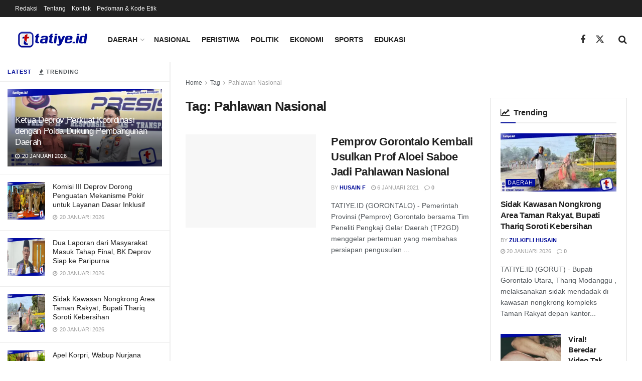

--- FILE ---
content_type: text/html; charset=UTF-8
request_url: https://tatiye.id/tag/pahlawan-nasional/
body_size: 28046
content:
<!doctype html>
<!--[if lt IE 7]> <html class="no-js lt-ie9 lt-ie8 lt-ie7" lang="id"> <![endif]-->
<!--[if IE 7]>    <html class="no-js lt-ie9 lt-ie8" lang="id"> <![endif]-->
<!--[if IE 8]>    <html class="no-js lt-ie9" lang="id"> <![endif]-->
<!--[if IE 9]>    <html class="no-js lt-ie10" lang="id"> <![endif]-->
<!--[if gt IE 8]><!--> <html class="no-js" lang="id"> <!--<![endif]-->
<head>
    <meta http-equiv="Content-Type" content="text/html; charset=UTF-8" />
    <meta name='viewport' content='width=device-width, initial-scale=1, user-scalable=yes' />
    <link rel="profile" href="http://gmpg.org/xfn/11" />
    <link rel="pingback" href="https://tatiye.id/tatiye.id/xmlrpc.php" />
    <meta name="theme-color" content="#000b98">
             <meta name="msapplication-navbutton-color" content="#000b98">
             <meta name="apple-mobile-web-app-status-bar-style" content="#000b98"><meta name='robots' content='index, follow, max-image-preview:large, max-snippet:-1, max-video-preview:-1' />
<meta property="og:type" content="website">
<meta property="og:title" content="Pemprov Gorontalo Kembali Usulkan Prof Aloei Saboe Jadi Pahlawan Nasional">
<meta property="og:site_name" content="Tatiye.id">
<meta property="og:description" content="TATIYE.ID (GORONTALO) - Pemerintah Provinsi (Pemprov) Gorontalo bersama Tim Peneliti Pengkaji Gelar Daerah (TP2GD) menggelar pertemuan yang membahas persiapan pengusulan">
<meta property="og:url" content="https://tatiye.id/tag/pahlawan-nasional">
<meta property="og:locale" content="id_ID">
<meta property="og:image" content="https://i0.wp.com/tatiye.id/tatiye.id/wp-content/uploads/2021/01/photo_2021-01-07_00-25-30.jpg?fit=950%2C550&amp;ssl=1">
<meta property="og:image:height" content="550">
<meta property="og:image:width" content="950">
<meta name="twitter:card" content="summary">
<meta name="twitter:url" content="https://tatiye.id/tag/pahlawan-nasional">
<meta name="twitter:title" content="Pemprov Gorontalo Kembali Usulkan Prof Aloei Saboe Jadi Pahlawan Nasional">
<meta name="twitter:description" content="TATIYE.ID (GORONTALO) - Pemerintah Provinsi (Pemprov) Gorontalo bersama Tim Peneliti Pengkaji Gelar Daerah (TP2GD) menggelar pertemuan yang membahas persiapan pengusulan">
<meta name="twitter:image" content="https://i0.wp.com/tatiye.id/tatiye.id/wp-content/uploads/2021/01/photo_2021-01-07_00-25-30.jpg?fit=950%2C550&amp;ssl=1">
<meta name="twitter:image:width" content="950">
<meta name="twitter:image:height" content="550">
<meta name="twitter:site" content="http://twitter.com">
			<script type="text/javascript">
			  var jnews_ajax_url = '/?ajax-request=jnews'
			</script>
			<script type="text/javascript">;window.jnews=window.jnews||{},window.jnews.library=window.jnews.library||{},window.jnews.library=function(){"use strict";var e=this;e.win=window,e.doc=document,e.noop=function(){},e.globalBody=e.doc.getElementsByTagName("body")[0],e.globalBody=e.globalBody?e.globalBody:e.doc,e.win.jnewsDataStorage=e.win.jnewsDataStorage||{_storage:new WeakMap,put:function(e,t,n){this._storage.has(e)||this._storage.set(e,new Map),this._storage.get(e).set(t,n)},get:function(e,t){return this._storage.get(e).get(t)},has:function(e,t){return this._storage.has(e)&&this._storage.get(e).has(t)},remove:function(e,t){var n=this._storage.get(e).delete(t);return 0===!this._storage.get(e).size&&this._storage.delete(e),n}},e.windowWidth=function(){return e.win.innerWidth||e.docEl.clientWidth||e.globalBody.clientWidth},e.windowHeight=function(){return e.win.innerHeight||e.docEl.clientHeight||e.globalBody.clientHeight},e.requestAnimationFrame=e.win.requestAnimationFrame||e.win.webkitRequestAnimationFrame||e.win.mozRequestAnimationFrame||e.win.msRequestAnimationFrame||window.oRequestAnimationFrame||function(e){return setTimeout(e,1e3/60)},e.cancelAnimationFrame=e.win.cancelAnimationFrame||e.win.webkitCancelAnimationFrame||e.win.webkitCancelRequestAnimationFrame||e.win.mozCancelAnimationFrame||e.win.msCancelRequestAnimationFrame||e.win.oCancelRequestAnimationFrame||function(e){clearTimeout(e)},e.classListSupport="classList"in document.createElement("_"),e.hasClass=e.classListSupport?function(e,t){return e.classList.contains(t)}:function(e,t){return e.className.indexOf(t)>=0},e.addClass=e.classListSupport?function(t,n){e.hasClass(t,n)||t.classList.add(n)}:function(t,n){e.hasClass(t,n)||(t.className+=" "+n)},e.removeClass=e.classListSupport?function(t,n){e.hasClass(t,n)&&t.classList.remove(n)}:function(t,n){e.hasClass(t,n)&&(t.className=t.className.replace(n,""))},e.objKeys=function(e){var t=[];for(var n in e)Object.prototype.hasOwnProperty.call(e,n)&&t.push(n);return t},e.isObjectSame=function(e,t){var n=!0;return JSON.stringify(e)!==JSON.stringify(t)&&(n=!1),n},e.extend=function(){for(var e,t,n,o=arguments[0]||{},i=1,a=arguments.length;i<a;i++)if(null!==(e=arguments[i]))for(t in e)o!==(n=e[t])&&void 0!==n&&(o[t]=n);return o},e.dataStorage=e.win.jnewsDataStorage,e.isVisible=function(e){return 0!==e.offsetWidth&&0!==e.offsetHeight||e.getBoundingClientRect().length},e.getHeight=function(e){return e.offsetHeight||e.clientHeight||e.getBoundingClientRect().height},e.getWidth=function(e){return e.offsetWidth||e.clientWidth||e.getBoundingClientRect().width},e.supportsPassive=!1;try{var t=Object.defineProperty({},"passive",{get:function(){e.supportsPassive=!0}});"createEvent"in e.doc?e.win.addEventListener("test",null,t):"fireEvent"in e.doc&&e.win.attachEvent("test",null)}catch(e){}e.passiveOption=!!e.supportsPassive&&{passive:!0},e.setStorage=function(e,t){e="jnews-"+e;var n={expired:Math.floor(((new Date).getTime()+432e5)/1e3)};t=Object.assign(n,t);localStorage.setItem(e,JSON.stringify(t))},e.getStorage=function(e){e="jnews-"+e;var t=localStorage.getItem(e);return null!==t&&0<t.length?JSON.parse(localStorage.getItem(e)):{}},e.expiredStorage=function(){var t,n="jnews-";for(var o in localStorage)o.indexOf(n)>-1&&"undefined"!==(t=e.getStorage(o.replace(n,""))).expired&&t.expired<Math.floor((new Date).getTime()/1e3)&&localStorage.removeItem(o)},e.addEvents=function(t,n,o){for(var i in n){var a=["touchstart","touchmove"].indexOf(i)>=0&&!o&&e.passiveOption;"createEvent"in e.doc?t.addEventListener(i,n[i],a):"fireEvent"in e.doc&&t.attachEvent("on"+i,n[i])}},e.removeEvents=function(t,n){for(var o in n)"createEvent"in e.doc?t.removeEventListener(o,n[o]):"fireEvent"in e.doc&&t.detachEvent("on"+o,n[o])},e.triggerEvents=function(t,n,o){var i;o=o||{detail:null};return"createEvent"in e.doc?(!(i=e.doc.createEvent("CustomEvent")||new CustomEvent(n)).initCustomEvent||i.initCustomEvent(n,!0,!1,o),void t.dispatchEvent(i)):"fireEvent"in e.doc?((i=e.doc.createEventObject()).eventType=n,void t.fireEvent("on"+i.eventType,i)):void 0},e.getParents=function(t,n){void 0===n&&(n=e.doc);for(var o=[],i=t.parentNode,a=!1;!a;)if(i){var r=i;r.querySelectorAll(n).length?a=!0:(o.push(r),i=r.parentNode)}else o=[],a=!0;return o},e.forEach=function(e,t,n){for(var o=0,i=e.length;o<i;o++)t.call(n,e[o],o)},e.getText=function(e){return e.innerText||e.textContent},e.setText=function(e,t){var n="object"==typeof t?t.innerText||t.textContent:t;e.innerText&&(e.innerText=n),e.textContent&&(e.textContent=n)},e.httpBuildQuery=function(t){return e.objKeys(t).reduce(function t(n){var o=arguments.length>1&&void 0!==arguments[1]?arguments[1]:null;return function(i,a){var r=n[a];a=encodeURIComponent(a);var s=o?"".concat(o,"[").concat(a,"]"):a;return null==r||"function"==typeof r?(i.push("".concat(s,"=")),i):["number","boolean","string"].includes(typeof r)?(i.push("".concat(s,"=").concat(encodeURIComponent(r))),i):(i.push(e.objKeys(r).reduce(t(r,s),[]).join("&")),i)}}(t),[]).join("&")},e.get=function(t,n,o,i){return o="function"==typeof o?o:e.noop,e.ajax("GET",t,n,o,i)},e.post=function(t,n,o,i){return o="function"==typeof o?o:e.noop,e.ajax("POST",t,n,o,i)},e.ajax=function(t,n,o,i,a){var r=new XMLHttpRequest,s=n,c=e.httpBuildQuery(o);if(t=-1!=["GET","POST"].indexOf(t)?t:"GET",r.open(t,s+("GET"==t?"?"+c:""),!0),"POST"==t&&r.setRequestHeader("Content-type","application/x-www-form-urlencoded"),r.setRequestHeader("X-Requested-With","XMLHttpRequest"),r.onreadystatechange=function(){4===r.readyState&&200<=r.status&&300>r.status&&"function"==typeof i&&i.call(void 0,r.response)},void 0!==a&&!a){return{xhr:r,send:function(){r.send("POST"==t?c:null)}}}return r.send("POST"==t?c:null),{xhr:r}},e.scrollTo=function(t,n,o){function i(e,t,n){this.start=this.position(),this.change=e-this.start,this.currentTime=0,this.increment=20,this.duration=void 0===n?500:n,this.callback=t,this.finish=!1,this.animateScroll()}return Math.easeInOutQuad=function(e,t,n,o){return(e/=o/2)<1?n/2*e*e+t:-n/2*(--e*(e-2)-1)+t},i.prototype.stop=function(){this.finish=!0},i.prototype.move=function(t){e.doc.documentElement.scrollTop=t,e.globalBody.parentNode.scrollTop=t,e.globalBody.scrollTop=t},i.prototype.position=function(){return e.doc.documentElement.scrollTop||e.globalBody.parentNode.scrollTop||e.globalBody.scrollTop},i.prototype.animateScroll=function(){this.currentTime+=this.increment;var t=Math.easeInOutQuad(this.currentTime,this.start,this.change,this.duration);this.move(t),this.currentTime<this.duration&&!this.finish?e.requestAnimationFrame.call(e.win,this.animateScroll.bind(this)):this.callback&&"function"==typeof this.callback&&this.callback()},new i(t,n,o)},e.unwrap=function(t){var n,o=t;e.forEach(t,(function(e,t){n?n+=e:n=e})),o.replaceWith(n)},e.performance={start:function(e){performance.mark(e+"Start")},stop:function(e){performance.mark(e+"End"),performance.measure(e,e+"Start",e+"End")}},e.fps=function(){var t=0,n=0,o=0;!function(){var i=t=0,a=0,r=0,s=document.getElementById("fpsTable"),c=function(t){void 0===document.getElementsByTagName("body")[0]?e.requestAnimationFrame.call(e.win,(function(){c(t)})):document.getElementsByTagName("body")[0].appendChild(t)};null===s&&((s=document.createElement("div")).style.position="fixed",s.style.top="120px",s.style.left="10px",s.style.width="100px",s.style.height="20px",s.style.border="1px solid black",s.style.fontSize="11px",s.style.zIndex="100000",s.style.backgroundColor="white",s.id="fpsTable",c(s));var l=function(){o++,n=Date.now(),(a=(o/(r=(n-t)/1e3)).toPrecision(2))!=i&&(i=a,s.innerHTML=i+"fps"),1<r&&(t=n,o=0),e.requestAnimationFrame.call(e.win,l)};l()}()},e.instr=function(e,t){for(var n=0;n<t.length;n++)if(-1!==e.toLowerCase().indexOf(t[n].toLowerCase()))return!0},e.winLoad=function(t,n){function o(o){if("complete"===e.doc.readyState||"interactive"===e.doc.readyState)return!o||n?setTimeout(t,n||1):t(o),1}o()||e.addEvents(e.win,{load:o})},e.docReady=function(t,n){function o(o){if("complete"===e.doc.readyState||"interactive"===e.doc.readyState)return!o||n?setTimeout(t,n||1):t(o),1}o()||e.addEvents(e.doc,{DOMContentLoaded:o})},e.fireOnce=function(){e.docReady((function(){e.assets=e.assets||[],e.assets.length&&(e.boot(),e.load_assets())}),50)},e.boot=function(){e.length&&e.doc.querySelectorAll("style[media]").forEach((function(e){"not all"==e.getAttribute("media")&&e.removeAttribute("media")}))},e.create_js=function(t,n){var o=e.doc.createElement("script");switch(o.setAttribute("src",t),n){case"defer":o.setAttribute("defer",!0);break;case"async":o.setAttribute("async",!0);break;case"deferasync":o.setAttribute("defer",!0),o.setAttribute("async",!0)}e.globalBody.appendChild(o)},e.load_assets=function(){"object"==typeof e.assets&&e.forEach(e.assets.slice(0),(function(t,n){var o="";t.defer&&(o+="defer"),t.async&&(o+="async"),e.create_js(t.url,o);var i=e.assets.indexOf(t);i>-1&&e.assets.splice(i,1)})),e.assets=jnewsoption.au_scripts=window.jnewsads=[]},e.setCookie=function(e,t,n){var o="";if(n){var i=new Date;i.setTime(i.getTime()+24*n*60*60*1e3),o="; expires="+i.toUTCString()}document.cookie=e+"="+(t||"")+o+"; path=/"},e.getCookie=function(e){for(var t=e+"=",n=document.cookie.split(";"),o=0;o<n.length;o++){for(var i=n[o];" "==i.charAt(0);)i=i.substring(1,i.length);if(0==i.indexOf(t))return i.substring(t.length,i.length)}return null},e.eraseCookie=function(e){document.cookie=e+"=; Path=/; Expires=Thu, 01 Jan 1970 00:00:01 GMT;"},e.docReady((function(){e.globalBody=e.globalBody==e.doc?e.doc.getElementsByTagName("body")[0]:e.globalBody,e.globalBody=e.globalBody?e.globalBody:e.doc})),e.winLoad((function(){e.winLoad((function(){var t=!1;if(void 0!==window.jnewsadmin)if(void 0!==window.file_version_checker){var n=e.objKeys(window.file_version_checker);n.length?n.forEach((function(e){t||"10.0.4"===window.file_version_checker[e]||(t=!0)})):t=!0}else t=!0;t&&(window.jnewsHelper.getMessage(),window.jnewsHelper.getNotice())}),2500)}))},window.jnews.library=new window.jnews.library;</script><!-- Jetpack Site Verification Tags -->
<meta name="google-site-verification" content="ZKifYFC3-jt89rtqAbHp-dWu2RZG414RY2Iq6BFfRSk" />

	<!-- This site is optimized with the Yoast SEO plugin v26.7 - https://yoast.com/wordpress/plugins/seo/ -->
	<title>Berita Pahlawan Nasional Terkini dan Populer - Tatiye.id</title>
	<link rel="canonical" href="https://tatiye.id/tag/pahlawan-nasional/" />
	<meta property="og:locale" content="id_ID" />
	<meta property="og:type" content="article" />
	<meta property="og:title" content="Berita Pahlawan Nasional Terkini dan Populer - Tatiye.id" />
	<meta property="og:url" content="https://tatiye.id/tag/pahlawan-nasional/" />
	<meta property="og:site_name" content="Tatiye.id" />
	<meta name="twitter:card" content="summary_large_image" />
	<script type="application/ld+json" class="yoast-schema-graph">{"@context":"https://schema.org","@graph":[{"@type":"CollectionPage","@id":"https://tatiye.id/tag/pahlawan-nasional/","url":"https://tatiye.id/tag/pahlawan-nasional/","name":"Berita Pahlawan Nasional Terkini dan Populer - Tatiye.id","isPartOf":{"@id":"https://tatiye.id/#website"},"primaryImageOfPage":{"@id":"https://tatiye.id/tag/pahlawan-nasional/#primaryimage"},"image":{"@id":"https://tatiye.id/tag/pahlawan-nasional/#primaryimage"},"thumbnailUrl":"https://i0.wp.com/tatiye.id/tatiye.id/wp-content/uploads/2021/01/photo_2021-01-07_00-25-30.jpg?fit=950%2C550&ssl=1","breadcrumb":{"@id":"https://tatiye.id/tag/pahlawan-nasional/#breadcrumb"},"inLanguage":"id"},{"@type":"ImageObject","inLanguage":"id","@id":"https://tatiye.id/tag/pahlawan-nasional/#primaryimage","url":"https://i0.wp.com/tatiye.id/tatiye.id/wp-content/uploads/2021/01/photo_2021-01-07_00-25-30.jpg?fit=950%2C550&ssl=1","contentUrl":"https://i0.wp.com/tatiye.id/tatiye.id/wp-content/uploads/2021/01/photo_2021-01-07_00-25-30.jpg?fit=950%2C550&ssl=1","width":950,"height":550},{"@type":"BreadcrumbList","@id":"https://tatiye.id/tag/pahlawan-nasional/#breadcrumb","itemListElement":[{"@type":"ListItem","position":1,"name":"Beranda","item":"https://tatiye.id/"},{"@type":"ListItem","position":2,"name":"Pahlawan Nasional"}]},{"@type":"WebSite","@id":"https://tatiye.id/#website","url":"https://tatiye.id/","name":"Tatiye.id","description":"","publisher":{"@id":"https://tatiye.id/#organization"},"potentialAction":[{"@type":"SearchAction","target":{"@type":"EntryPoint","urlTemplate":"https://tatiye.id/?s={search_term_string}"},"query-input":{"@type":"PropertyValueSpecification","valueRequired":true,"valueName":"search_term_string"}}],"inLanguage":"id"},{"@type":"Organization","@id":"https://tatiye.id/#organization","name":"tatiye.id","url":"https://tatiye.id/","logo":{"@type":"ImageObject","inLanguage":"id","@id":"https://tatiye.id/#/schema/logo/image/","url":"https://i1.wp.com/tatiye.id/tatiye.id/wp-content/uploads/2020/12/favicon-logo-tatiyeid.png?fit=512%2C512&ssl=1","contentUrl":"https://i1.wp.com/tatiye.id/tatiye.id/wp-content/uploads/2020/12/favicon-logo-tatiyeid.png?fit=512%2C512&ssl=1","width":512,"height":512,"caption":"tatiye.id"},"image":{"@id":"https://tatiye.id/#/schema/logo/image/"}}]}</script>
	<!-- / Yoast SEO plugin. -->


<link rel='dns-prefetch' href='//stats.wp.com' />
<link rel='dns-prefetch' href='//jetpack.wordpress.com' />
<link rel='dns-prefetch' href='//s0.wp.com' />
<link rel='dns-prefetch' href='//public-api.wordpress.com' />
<link rel='dns-prefetch' href='//0.gravatar.com' />
<link rel='dns-prefetch' href='//1.gravatar.com' />
<link rel='dns-prefetch' href='//2.gravatar.com' />
<link rel='preconnect' href='//c0.wp.com' />
<link rel='preconnect' href='//i0.wp.com' />
<link rel="alternate" type="application/rss+xml" title="Tatiye.id &raquo; Feed" href="https://tatiye.id/feed/" />
<link rel="alternate" type="application/rss+xml" title="Tatiye.id &raquo; Umpan Komentar" href="https://tatiye.id/comments/feed/" />
<link rel="alternate" type="application/rss+xml" title="Tatiye.id &raquo; Pahlawan Nasional Umpan Tag" href="https://tatiye.id/tag/pahlawan-nasional/feed/" />
<style id='wp-img-auto-sizes-contain-inline-css' type='text/css'>
img:is([sizes=auto i],[sizes^="auto," i]){contain-intrinsic-size:3000px 1500px}
/*# sourceURL=wp-img-auto-sizes-contain-inline-css */
</style>
<style id='wp-emoji-styles-inline-css' type='text/css'>

	img.wp-smiley, img.emoji {
		display: inline !important;
		border: none !important;
		box-shadow: none !important;
		height: 1em !important;
		width: 1em !important;
		margin: 0 0.07em !important;
		vertical-align: -0.1em !important;
		background: none !important;
		padding: 0 !important;
	}
/*# sourceURL=wp-emoji-styles-inline-css */
</style>
<link rel='stylesheet' id='wp-block-library-css' href='https://c0.wp.com/c/6.9/wp-includes/css/dist/block-library/style.min.css' type='text/css' media='all' />
<style id='classic-theme-styles-inline-css' type='text/css'>
/*! This file is auto-generated */
.wp-block-button__link{color:#fff;background-color:#32373c;border-radius:9999px;box-shadow:none;text-decoration:none;padding:calc(.667em + 2px) calc(1.333em + 2px);font-size:1.125em}.wp-block-file__button{background:#32373c;color:#fff;text-decoration:none}
/*# sourceURL=/wp-includes/css/classic-themes.min.css */
</style>
<link rel='stylesheet' id='jnews-faq-css' href='https://tatiye.id/tatiye.id/wp-content/plugins/jnews-essential/assets/css/faq.css?ver=12.0.3' type='text/css' media='all' />
<link rel='stylesheet' id='mediaelement-css' href='https://c0.wp.com/c/6.9/wp-includes/js/mediaelement/mediaelementplayer-legacy.min.css' type='text/css' media='all' />
<link rel='stylesheet' id='wp-mediaelement-css' href='https://c0.wp.com/c/6.9/wp-includes/js/mediaelement/wp-mediaelement.min.css' type='text/css' media='all' />
<style id='jetpack-sharing-buttons-style-inline-css' type='text/css'>
.jetpack-sharing-buttons__services-list{display:flex;flex-direction:row;flex-wrap:wrap;gap:0;list-style-type:none;margin:5px;padding:0}.jetpack-sharing-buttons__services-list.has-small-icon-size{font-size:12px}.jetpack-sharing-buttons__services-list.has-normal-icon-size{font-size:16px}.jetpack-sharing-buttons__services-list.has-large-icon-size{font-size:24px}.jetpack-sharing-buttons__services-list.has-huge-icon-size{font-size:36px}@media print{.jetpack-sharing-buttons__services-list{display:none!important}}.editor-styles-wrapper .wp-block-jetpack-sharing-buttons{gap:0;padding-inline-start:0}ul.jetpack-sharing-buttons__services-list.has-background{padding:1.25em 2.375em}
/*# sourceURL=https://tatiye.id/tatiye.id/wp-content/plugins/jetpack/_inc/blocks/sharing-buttons/view.css */
</style>
<style id='global-styles-inline-css' type='text/css'>
:root{--wp--preset--aspect-ratio--square: 1;--wp--preset--aspect-ratio--4-3: 4/3;--wp--preset--aspect-ratio--3-4: 3/4;--wp--preset--aspect-ratio--3-2: 3/2;--wp--preset--aspect-ratio--2-3: 2/3;--wp--preset--aspect-ratio--16-9: 16/9;--wp--preset--aspect-ratio--9-16: 9/16;--wp--preset--color--black: #000000;--wp--preset--color--cyan-bluish-gray: #abb8c3;--wp--preset--color--white: #ffffff;--wp--preset--color--pale-pink: #f78da7;--wp--preset--color--vivid-red: #cf2e2e;--wp--preset--color--luminous-vivid-orange: #ff6900;--wp--preset--color--luminous-vivid-amber: #fcb900;--wp--preset--color--light-green-cyan: #7bdcb5;--wp--preset--color--vivid-green-cyan: #00d084;--wp--preset--color--pale-cyan-blue: #8ed1fc;--wp--preset--color--vivid-cyan-blue: #0693e3;--wp--preset--color--vivid-purple: #9b51e0;--wp--preset--gradient--vivid-cyan-blue-to-vivid-purple: linear-gradient(135deg,rgb(6,147,227) 0%,rgb(155,81,224) 100%);--wp--preset--gradient--light-green-cyan-to-vivid-green-cyan: linear-gradient(135deg,rgb(122,220,180) 0%,rgb(0,208,130) 100%);--wp--preset--gradient--luminous-vivid-amber-to-luminous-vivid-orange: linear-gradient(135deg,rgb(252,185,0) 0%,rgb(255,105,0) 100%);--wp--preset--gradient--luminous-vivid-orange-to-vivid-red: linear-gradient(135deg,rgb(255,105,0) 0%,rgb(207,46,46) 100%);--wp--preset--gradient--very-light-gray-to-cyan-bluish-gray: linear-gradient(135deg,rgb(238,238,238) 0%,rgb(169,184,195) 100%);--wp--preset--gradient--cool-to-warm-spectrum: linear-gradient(135deg,rgb(74,234,220) 0%,rgb(151,120,209) 20%,rgb(207,42,186) 40%,rgb(238,44,130) 60%,rgb(251,105,98) 80%,rgb(254,248,76) 100%);--wp--preset--gradient--blush-light-purple: linear-gradient(135deg,rgb(255,206,236) 0%,rgb(152,150,240) 100%);--wp--preset--gradient--blush-bordeaux: linear-gradient(135deg,rgb(254,205,165) 0%,rgb(254,45,45) 50%,rgb(107,0,62) 100%);--wp--preset--gradient--luminous-dusk: linear-gradient(135deg,rgb(255,203,112) 0%,rgb(199,81,192) 50%,rgb(65,88,208) 100%);--wp--preset--gradient--pale-ocean: linear-gradient(135deg,rgb(255,245,203) 0%,rgb(182,227,212) 50%,rgb(51,167,181) 100%);--wp--preset--gradient--electric-grass: linear-gradient(135deg,rgb(202,248,128) 0%,rgb(113,206,126) 100%);--wp--preset--gradient--midnight: linear-gradient(135deg,rgb(2,3,129) 0%,rgb(40,116,252) 100%);--wp--preset--font-size--small: 13px;--wp--preset--font-size--medium: 20px;--wp--preset--font-size--large: 36px;--wp--preset--font-size--x-large: 42px;--wp--preset--spacing--20: 0.44rem;--wp--preset--spacing--30: 0.67rem;--wp--preset--spacing--40: 1rem;--wp--preset--spacing--50: 1.5rem;--wp--preset--spacing--60: 2.25rem;--wp--preset--spacing--70: 3.38rem;--wp--preset--spacing--80: 5.06rem;--wp--preset--shadow--natural: 6px 6px 9px rgba(0, 0, 0, 0.2);--wp--preset--shadow--deep: 12px 12px 50px rgba(0, 0, 0, 0.4);--wp--preset--shadow--sharp: 6px 6px 0px rgba(0, 0, 0, 0.2);--wp--preset--shadow--outlined: 6px 6px 0px -3px rgb(255, 255, 255), 6px 6px rgb(0, 0, 0);--wp--preset--shadow--crisp: 6px 6px 0px rgb(0, 0, 0);}:where(.is-layout-flex){gap: 0.5em;}:where(.is-layout-grid){gap: 0.5em;}body .is-layout-flex{display: flex;}.is-layout-flex{flex-wrap: wrap;align-items: center;}.is-layout-flex > :is(*, div){margin: 0;}body .is-layout-grid{display: grid;}.is-layout-grid > :is(*, div){margin: 0;}:where(.wp-block-columns.is-layout-flex){gap: 2em;}:where(.wp-block-columns.is-layout-grid){gap: 2em;}:where(.wp-block-post-template.is-layout-flex){gap: 1.25em;}:where(.wp-block-post-template.is-layout-grid){gap: 1.25em;}.has-black-color{color: var(--wp--preset--color--black) !important;}.has-cyan-bluish-gray-color{color: var(--wp--preset--color--cyan-bluish-gray) !important;}.has-white-color{color: var(--wp--preset--color--white) !important;}.has-pale-pink-color{color: var(--wp--preset--color--pale-pink) !important;}.has-vivid-red-color{color: var(--wp--preset--color--vivid-red) !important;}.has-luminous-vivid-orange-color{color: var(--wp--preset--color--luminous-vivid-orange) !important;}.has-luminous-vivid-amber-color{color: var(--wp--preset--color--luminous-vivid-amber) !important;}.has-light-green-cyan-color{color: var(--wp--preset--color--light-green-cyan) !important;}.has-vivid-green-cyan-color{color: var(--wp--preset--color--vivid-green-cyan) !important;}.has-pale-cyan-blue-color{color: var(--wp--preset--color--pale-cyan-blue) !important;}.has-vivid-cyan-blue-color{color: var(--wp--preset--color--vivid-cyan-blue) !important;}.has-vivid-purple-color{color: var(--wp--preset--color--vivid-purple) !important;}.has-black-background-color{background-color: var(--wp--preset--color--black) !important;}.has-cyan-bluish-gray-background-color{background-color: var(--wp--preset--color--cyan-bluish-gray) !important;}.has-white-background-color{background-color: var(--wp--preset--color--white) !important;}.has-pale-pink-background-color{background-color: var(--wp--preset--color--pale-pink) !important;}.has-vivid-red-background-color{background-color: var(--wp--preset--color--vivid-red) !important;}.has-luminous-vivid-orange-background-color{background-color: var(--wp--preset--color--luminous-vivid-orange) !important;}.has-luminous-vivid-amber-background-color{background-color: var(--wp--preset--color--luminous-vivid-amber) !important;}.has-light-green-cyan-background-color{background-color: var(--wp--preset--color--light-green-cyan) !important;}.has-vivid-green-cyan-background-color{background-color: var(--wp--preset--color--vivid-green-cyan) !important;}.has-pale-cyan-blue-background-color{background-color: var(--wp--preset--color--pale-cyan-blue) !important;}.has-vivid-cyan-blue-background-color{background-color: var(--wp--preset--color--vivid-cyan-blue) !important;}.has-vivid-purple-background-color{background-color: var(--wp--preset--color--vivid-purple) !important;}.has-black-border-color{border-color: var(--wp--preset--color--black) !important;}.has-cyan-bluish-gray-border-color{border-color: var(--wp--preset--color--cyan-bluish-gray) !important;}.has-white-border-color{border-color: var(--wp--preset--color--white) !important;}.has-pale-pink-border-color{border-color: var(--wp--preset--color--pale-pink) !important;}.has-vivid-red-border-color{border-color: var(--wp--preset--color--vivid-red) !important;}.has-luminous-vivid-orange-border-color{border-color: var(--wp--preset--color--luminous-vivid-orange) !important;}.has-luminous-vivid-amber-border-color{border-color: var(--wp--preset--color--luminous-vivid-amber) !important;}.has-light-green-cyan-border-color{border-color: var(--wp--preset--color--light-green-cyan) !important;}.has-vivid-green-cyan-border-color{border-color: var(--wp--preset--color--vivid-green-cyan) !important;}.has-pale-cyan-blue-border-color{border-color: var(--wp--preset--color--pale-cyan-blue) !important;}.has-vivid-cyan-blue-border-color{border-color: var(--wp--preset--color--vivid-cyan-blue) !important;}.has-vivid-purple-border-color{border-color: var(--wp--preset--color--vivid-purple) !important;}.has-vivid-cyan-blue-to-vivid-purple-gradient-background{background: var(--wp--preset--gradient--vivid-cyan-blue-to-vivid-purple) !important;}.has-light-green-cyan-to-vivid-green-cyan-gradient-background{background: var(--wp--preset--gradient--light-green-cyan-to-vivid-green-cyan) !important;}.has-luminous-vivid-amber-to-luminous-vivid-orange-gradient-background{background: var(--wp--preset--gradient--luminous-vivid-amber-to-luminous-vivid-orange) !important;}.has-luminous-vivid-orange-to-vivid-red-gradient-background{background: var(--wp--preset--gradient--luminous-vivid-orange-to-vivid-red) !important;}.has-very-light-gray-to-cyan-bluish-gray-gradient-background{background: var(--wp--preset--gradient--very-light-gray-to-cyan-bluish-gray) !important;}.has-cool-to-warm-spectrum-gradient-background{background: var(--wp--preset--gradient--cool-to-warm-spectrum) !important;}.has-blush-light-purple-gradient-background{background: var(--wp--preset--gradient--blush-light-purple) !important;}.has-blush-bordeaux-gradient-background{background: var(--wp--preset--gradient--blush-bordeaux) !important;}.has-luminous-dusk-gradient-background{background: var(--wp--preset--gradient--luminous-dusk) !important;}.has-pale-ocean-gradient-background{background: var(--wp--preset--gradient--pale-ocean) !important;}.has-electric-grass-gradient-background{background: var(--wp--preset--gradient--electric-grass) !important;}.has-midnight-gradient-background{background: var(--wp--preset--gradient--midnight) !important;}.has-small-font-size{font-size: var(--wp--preset--font-size--small) !important;}.has-medium-font-size{font-size: var(--wp--preset--font-size--medium) !important;}.has-large-font-size{font-size: var(--wp--preset--font-size--large) !important;}.has-x-large-font-size{font-size: var(--wp--preset--font-size--x-large) !important;}
:where(.wp-block-post-template.is-layout-flex){gap: 1.25em;}:where(.wp-block-post-template.is-layout-grid){gap: 1.25em;}
:where(.wp-block-term-template.is-layout-flex){gap: 1.25em;}:where(.wp-block-term-template.is-layout-grid){gap: 1.25em;}
:where(.wp-block-columns.is-layout-flex){gap: 2em;}:where(.wp-block-columns.is-layout-grid){gap: 2em;}
:root :where(.wp-block-pullquote){font-size: 1.5em;line-height: 1.6;}
/*# sourceURL=global-styles-inline-css */
</style>
<link rel='stylesheet' id='elementor-frontend-css' href='https://tatiye.id/tatiye.id/wp-content/plugins/elementor/assets/css/frontend.min.css?ver=3.34.1' type='text/css' media='all' />
<link rel='stylesheet' id='font-awesome-css' href='https://tatiye.id/tatiye.id/wp-content/plugins/elementor/assets/lib/font-awesome/css/font-awesome.min.css?ver=4.7.0' type='text/css' media='all' />
<link rel='stylesheet' id='jnews-frontend-css' href='https://tatiye.id/tatiye.id/wp-content/themes/jnews/assets/dist/frontend.min.css?ver=12.0.3' type='text/css' media='all' />
<link rel='stylesheet' id='jnews-elementor-css' href='https://tatiye.id/tatiye.id/wp-content/themes/jnews/assets/css/elementor-frontend.css?ver=12.0.3' type='text/css' media='all' />
<link rel='stylesheet' id='jnews-style-css' href='https://tatiye.id/tatiye.id/wp-content/themes/jnews/style.css?ver=12.0.3' type='text/css' media='all' />
<link rel='stylesheet' id='jnews-darkmode-css' href='https://tatiye.id/tatiye.id/wp-content/themes/jnews/assets/css/darkmode.css?ver=12.0.3' type='text/css' media='all' />
<link rel='stylesheet' id='jnews-scheme-css' href='https://tatiye.id/tatiye.id/wp-content/themes/jnews/data/import/news/scheme.css?ver=12.0.3' type='text/css' media='all' />
<script type="text/javascript" src="https://c0.wp.com/c/6.9/wp-includes/js/jquery/jquery.min.js" id="jquery-core-js"></script>
<script type="text/javascript" src="https://c0.wp.com/c/6.9/wp-includes/js/jquery/jquery-migrate.min.js" id="jquery-migrate-js"></script>
<link rel="https://api.w.org/" href="https://tatiye.id/wp-json/" /><link rel="alternate" title="JSON" type="application/json" href="https://tatiye.id/wp-json/wp/v2/tags/353" /><link rel="EditURI" type="application/rsd+xml" title="RSD" href="https://tatiye.id/tatiye.id/xmlrpc.php?rsd" />
<meta name="generator" content="WordPress 6.9" />
  <script src="https://cdn.onesignal.com/sdks/web/v16/OneSignalSDK.page.js" defer></script>
  <script>
          window.OneSignalDeferred = window.OneSignalDeferred || [];
          OneSignalDeferred.push(async function(OneSignal) {
            await OneSignal.init({
              appId: "d47fe5dd-3415-4ecd-9b74-712836586b4c",
              serviceWorkerOverrideForTypical: true,
              path: "https://tatiye.id/tatiye.id/wp-content/plugins/onesignal-free-web-push-notifications/sdk_files/",
              serviceWorkerParam: { scope: "/tatiye.id/wp-content/plugins/onesignal-free-web-push-notifications/sdk_files/push/onesignal/" },
              serviceWorkerPath: "OneSignalSDKWorker.js",
            });
          });

          // Unregister the legacy OneSignal service worker to prevent scope conflicts
          if (navigator.serviceWorker) {
            navigator.serviceWorker.getRegistrations().then((registrations) => {
              // Iterate through all registered service workers
              registrations.forEach((registration) => {
                // Check the script URL to identify the specific service worker
                if (registration.active && registration.active.scriptURL.includes('OneSignalSDKWorker.js.php')) {
                  // Unregister the service worker
                  registration.unregister().then((success) => {
                    if (success) {
                      console.log('OneSignalSW: Successfully unregistered:', registration.active.scriptURL);
                    } else {
                      console.log('OneSignalSW: Failed to unregister:', registration.active.scriptURL);
                    }
                  });
                }
              });
            }).catch((error) => {
              console.error('Error fetching service worker registrations:', error);
            });
        }
        </script>
	<style>img#wpstats{display:none}</style>
		<meta name="generator" content="Elementor 3.34.1; features: additional_custom_breakpoints; settings: css_print_method-external, google_font-enabled, font_display-auto">
			<style>
				.e-con.e-parent:nth-of-type(n+4):not(.e-lazyloaded):not(.e-no-lazyload),
				.e-con.e-parent:nth-of-type(n+4):not(.e-lazyloaded):not(.e-no-lazyload) * {
					background-image: none !important;
				}
				@media screen and (max-height: 1024px) {
					.e-con.e-parent:nth-of-type(n+3):not(.e-lazyloaded):not(.e-no-lazyload),
					.e-con.e-parent:nth-of-type(n+3):not(.e-lazyloaded):not(.e-no-lazyload) * {
						background-image: none !important;
					}
				}
				@media screen and (max-height: 640px) {
					.e-con.e-parent:nth-of-type(n+2):not(.e-lazyloaded):not(.e-no-lazyload),
					.e-con.e-parent:nth-of-type(n+2):not(.e-lazyloaded):not(.e-no-lazyload) * {
						background-image: none !important;
					}
				}
			</style>
			<script type='application/ld+json'>{"@context":"http:\/\/schema.org","@type":"Organization","@id":"https:\/\/tatiye.id\/tatiye.id\/#organization","url":"https:\/\/tatiye.id\/tatiye.id\/","name":"","logo":{"@type":"ImageObject","url":"https:\/\/tatiye.id\/tatiye.id\/wp-content\/uploads\/2020\/12\/favicon-logo-tatiyeid.png"},"sameAs":["http:\/\/facebook.com","http:\/\/twitter.com"]}</script>
<script type='application/ld+json'>{"@context":"http:\/\/schema.org","@type":"WebSite","@id":"https:\/\/tatiye.id\/tatiye.id\/#website","url":"https:\/\/tatiye.id\/tatiye.id\/","name":"","potentialAction":{"@type":"SearchAction","target":"https:\/\/tatiye.id\/tatiye.id\/?s={search_term_string}","query-input":"required name=search_term_string"}}</script>
<link rel="icon" href="https://i0.wp.com/tatiye.id/tatiye.id/wp-content/uploads/2020/12/cropped-favicon-logo-tatiyeid.png?fit=32%2C32&#038;ssl=1" sizes="32x32" />
<link rel="icon" href="https://i0.wp.com/tatiye.id/tatiye.id/wp-content/uploads/2020/12/cropped-favicon-logo-tatiyeid.png?fit=192%2C192&#038;ssl=1" sizes="192x192" />
<link rel="apple-touch-icon" href="https://i0.wp.com/tatiye.id/tatiye.id/wp-content/uploads/2020/12/cropped-favicon-logo-tatiyeid.png?fit=180%2C180&#038;ssl=1" />
<meta name="msapplication-TileImage" content="https://i0.wp.com/tatiye.id/tatiye.id/wp-content/uploads/2020/12/cropped-favicon-logo-tatiyeid.png?fit=270%2C270&#038;ssl=1" />
<script>



</script><style id="jeg_dynamic_css" type="text/css" data-type="jeg_custom-css">body { --j-accent-color : #000b98; } a, .jeg_menu_style_5>li>a:hover, .jeg_menu_style_5>li.sfHover>a, .jeg_menu_style_5>li.current-menu-item>a, .jeg_menu_style_5>li.current-menu-ancestor>a, .jeg_navbar .jeg_menu:not(.jeg_main_menu)>li>a:hover, .jeg_midbar .jeg_menu:not(.jeg_main_menu)>li>a:hover, .jeg_side_tabs li.active, .jeg_block_heading_5 strong, .jeg_block_heading_6 strong, .jeg_block_heading_7 strong, .jeg_block_heading_8 strong, .jeg_subcat_list li a:hover, .jeg_subcat_list li button:hover, .jeg_pl_lg_7 .jeg_thumb .jeg_post_category a, .jeg_pl_xs_2:before, .jeg_pl_xs_4 .jeg_postblock_content:before, .jeg_postblock .jeg_post_title a:hover, .jeg_hero_style_6 .jeg_post_title a:hover, .jeg_sidefeed .jeg_pl_xs_3 .jeg_post_title a:hover, .widget_jnews_popular .jeg_post_title a:hover, .jeg_meta_author a, .widget_archive li a:hover, .widget_pages li a:hover, .widget_meta li a:hover, .widget_recent_entries li a:hover, .widget_rss li a:hover, .widget_rss cite, .widget_categories li a:hover, .widget_categories li.current-cat>a, #breadcrumbs a:hover, .jeg_share_count .counts, .commentlist .bypostauthor>.comment-body>.comment-author>.fn, span.required, .jeg_review_title, .bestprice .price, .authorlink a:hover, .jeg_vertical_playlist .jeg_video_playlist_play_icon, .jeg_vertical_playlist .jeg_video_playlist_item.active .jeg_video_playlist_thumbnail:before, .jeg_horizontal_playlist .jeg_video_playlist_play, .woocommerce li.product .pricegroup .button, .widget_display_forums li a:hover, .widget_display_topics li:before, .widget_display_replies li:before, .widget_display_views li:before, .bbp-breadcrumb a:hover, .jeg_mobile_menu li.sfHover>a, .jeg_mobile_menu li a:hover, .split-template-6 .pagenum, .jeg_mobile_menu_style_5>li>a:hover, .jeg_mobile_menu_style_5>li.sfHover>a, .jeg_mobile_menu_style_5>li.current-menu-item>a, .jeg_mobile_menu_style_5>li.current-menu-ancestor>a, .jeg_mobile_menu.jeg_menu_dropdown li.open > div > a { color : #000b98; } .jeg_menu_style_1>li>a:before, .jeg_menu_style_2>li>a:before, .jeg_menu_style_3>li>a:before, .jeg_side_toggle, .jeg_slide_caption .jeg_post_category a, .jeg_slider_type_1_wrapper .tns-controls button.tns-next, .jeg_block_heading_1 .jeg_block_title span, .jeg_block_heading_2 .jeg_block_title span, .jeg_block_heading_3, .jeg_block_heading_4 .jeg_block_title span, .jeg_block_heading_6:after, .jeg_pl_lg_box .jeg_post_category a, .jeg_pl_md_box .jeg_post_category a, .jeg_readmore:hover, .jeg_thumb .jeg_post_category a, .jeg_block_loadmore a:hover, .jeg_postblock.alt .jeg_block_loadmore a:hover, .jeg_block_loadmore a.active, .jeg_postblock_carousel_2 .jeg_post_category a, .jeg_heroblock .jeg_post_category a, .jeg_pagenav_1 .page_number.active, .jeg_pagenav_1 .page_number.active:hover, input[type="submit"], .btn, .button, .widget_tag_cloud a:hover, .popularpost_item:hover .jeg_post_title a:before, .jeg_splitpost_4 .page_nav, .jeg_splitpost_5 .page_nav, .jeg_post_via a:hover, .jeg_post_source a:hover, .jeg_post_tags a:hover, .comment-reply-title small a:before, .comment-reply-title small a:after, .jeg_storelist .productlink, .authorlink li.active a:before, .jeg_footer.dark .socials_widget:not(.nobg) a:hover .fa, div.jeg_breakingnews_title, .jeg_overlay_slider_bottom_wrapper .tns-controls button, .jeg_overlay_slider_bottom_wrapper .tns-controls button:hover, .jeg_vertical_playlist .jeg_video_playlist_current, .woocommerce span.onsale, .woocommerce #respond input#submit:hover, .woocommerce a.button:hover, .woocommerce button.button:hover, .woocommerce input.button:hover, .woocommerce #respond input#submit.alt, .woocommerce a.button.alt, .woocommerce button.button.alt, .woocommerce input.button.alt, .jeg_popup_post .caption, .jeg_footer.dark input[type="submit"], .jeg_footer.dark .btn, .jeg_footer.dark .button, .footer_widget.widget_tag_cloud a:hover, .jeg_inner_content .content-inner .jeg_post_category a:hover, #buddypress .standard-form button, #buddypress a.button, #buddypress input[type="submit"], #buddypress input[type="button"], #buddypress input[type="reset"], #buddypress ul.button-nav li a, #buddypress .generic-button a, #buddypress .generic-button button, #buddypress .comment-reply-link, #buddypress a.bp-title-button, #buddypress.buddypress-wrap .members-list li .user-update .activity-read-more a, div#buddypress .standard-form button:hover, div#buddypress a.button:hover, div#buddypress input[type="submit"]:hover, div#buddypress input[type="button"]:hover, div#buddypress input[type="reset"]:hover, div#buddypress ul.button-nav li a:hover, div#buddypress .generic-button a:hover, div#buddypress .generic-button button:hover, div#buddypress .comment-reply-link:hover, div#buddypress a.bp-title-button:hover, div#buddypress.buddypress-wrap .members-list li .user-update .activity-read-more a:hover, #buddypress #item-nav .item-list-tabs ul li a:before, .jeg_inner_content .jeg_meta_container .follow-wrapper a { background-color : #000b98; } .jeg_block_heading_7 .jeg_block_title span, .jeg_readmore:hover, .jeg_block_loadmore a:hover, .jeg_block_loadmore a.active, .jeg_pagenav_1 .page_number.active, .jeg_pagenav_1 .page_number.active:hover, .jeg_pagenav_3 .page_number:hover, .jeg_prevnext_post a:hover h3, .jeg_overlay_slider .jeg_post_category, .jeg_sidefeed .jeg_post.active, .jeg_vertical_playlist.jeg_vertical_playlist .jeg_video_playlist_item.active .jeg_video_playlist_thumbnail img, .jeg_horizontal_playlist .jeg_video_playlist_item.active { border-color : #000b98; } .jeg_tabpost_nav li.active, .woocommerce div.product .woocommerce-tabs ul.tabs li.active, .jeg_mobile_menu_style_1>li.current-menu-item a, .jeg_mobile_menu_style_1>li.current-menu-ancestor a, .jeg_mobile_menu_style_2>li.current-menu-item::after, .jeg_mobile_menu_style_2>li.current-menu-ancestor::after, .jeg_mobile_menu_style_3>li.current-menu-item::before, .jeg_mobile_menu_style_3>li.current-menu-ancestor::before { border-bottom-color : #000b98; } .jeg_midbar { height : 90px; } .jeg_mobile_midbar, .jeg_mobile_midbar.dark { background : #ffffff; } .jeg_navbar_mobile_menu { border-top-width : 0px; } .jeg_header .socials_widget > a > i.fa:before { color : #333333; } .jeg_header .socials_widget.nobg > a > i > span.jeg-icon svg { fill : #333333; } .jeg_header .socials_widget.nobg > a > span.jeg-icon svg { fill : #333333; } .jeg_header .socials_widget > a > span.jeg-icon svg { fill : #333333; } .jeg_header .socials_widget > a > i > span.jeg-icon svg { fill : #333333; } </style><style type="text/css">
					.no_thumbnail .jeg_thumb,
					.thumbnail-container.no_thumbnail {
					    display: none !important;
					}
					.jeg_search_result .jeg_pl_xs_3.no_thumbnail .jeg_postblock_content,
					.jeg_sidefeed .jeg_pl_xs_3.no_thumbnail .jeg_postblock_content,
					.jeg_pl_sm.no_thumbnail .jeg_postblock_content {
					    margin-left: 0;
					}
					.jeg_postblock_11 .no_thumbnail .jeg_postblock_content,
					.jeg_postblock_12 .no_thumbnail .jeg_postblock_content,
					.jeg_postblock_12.jeg_col_3o3 .no_thumbnail .jeg_postblock_content  {
					    margin-top: 0;
					}
					.jeg_postblock_15 .jeg_pl_md_box.no_thumbnail .jeg_postblock_content,
					.jeg_postblock_19 .jeg_pl_md_box.no_thumbnail .jeg_postblock_content,
					.jeg_postblock_24 .jeg_pl_md_box.no_thumbnail .jeg_postblock_content,
					.jeg_sidefeed .jeg_pl_md_box .jeg_postblock_content {
					    position: relative;
					}
					.jeg_postblock_carousel_2 .no_thumbnail .jeg_post_title a,
					.jeg_postblock_carousel_2 .no_thumbnail .jeg_post_title a:hover,
					.jeg_postblock_carousel_2 .no_thumbnail .jeg_post_meta .fa {
					    color: #212121 !important;
					} 
					.jnews-dark-mode .jeg_postblock_carousel_2 .no_thumbnail .jeg_post_title a,
					.jnews-dark-mode .jeg_postblock_carousel_2 .no_thumbnail .jeg_post_title a:hover,
					.jnews-dark-mode .jeg_postblock_carousel_2 .no_thumbnail .jeg_post_meta .fa {
					    color: #fff !important;
					} 
				</style>		<style type="text/css" id="wp-custom-css">
			ins.adsbygoogle[data-ad-status="unfilled"] {
    display: none !important;
}		</style>
		<script async src="https://pagead2.googlesyndication.com/pagead/js/adsbygoogle.js?client=ca-pub-9408384093225962" crossorigin="anonymous"></script>
<script async custom-element="amp-ad" src="https://cdn.ampproject.org/v0/amp-ad-0.1.js"></script>


<!-- Global site tag (gtag.js) - Google Analytics -->
<script async src="https://www.googletagmanager.com/gtag/js?id=UA-185991100-1"></script>
<script>
  window.dataLayer = window.dataLayer || [];
  function gtag(){dataLayer.push(arguments);}
  gtag('js', new Date());

  gtag('config', 'UA-185991100-1');
</script>

<script src="https://jsc.mgid.com/site/777426.js" async>
</script>



</head>
<body class="archive tag tag-pahlawan-nasional tag-353 wp-embed-responsive wp-theme-jnews jeg_toggle_light jnews jeg_sidecontent jeg_sidecontent_center jsc_normal elementor-default elementor-kit-17070">

    
    	<div id="jeg_sidecontent">
						<div class="jeg_side_heading">
					<ul class="jeg_side_tabs">
					<li data-tab-content="tab1" data-sort='latest' class="active">Latest</li><li data-tab-content="tab2" data-sort='popular_post_month' class=""><i class="fa fa-fire"></i> Trending</li>					</ul>
					<div class="jeg_side_feed_cat_wrapper">
										</div>
				<script> var side_feed = {"paged":1,"post_type":"post","exclude_post":null,"include_category":"","sort_by":"latest","post_offset":0,"pagination_number_post":12,"number_post":12,"pagination_mode":"loadmore"}; </script>				</div>
				
		<div class="sidecontent_postwrapper">
			<div class="jeg_sidefeed ">
				<div id="feed_item_697068168f8dd" class="jeg_post jeg_pl_md_box  " data-id="71770" data-sequence="0">
                        <div class="overlay_container">
                            <div class="jeg_thumb">
                                
                                <a class="ajax" href="https://tatiye.id/ketua-deprov-perkuat-koordinasi-dengan-polda-dukung-pembangunan-daerah/"><div class="thumbnail-container animate-lazy custom-size size-500 "><img fetchpriority="high" width="1440" height="703" src="https://tatiye.id/tatiye.id/wp-content/themes/jnews/assets/img/jeg-empty.png" class="attachment-full size-full lazyload wp-post-image" alt="Ketua Deprov Perkuat Koordinasi dengan Polda Dukung Pembangunan Daerah" decoding="async" sizes="(max-width: 1440px) 100vw, 1440px" data-src="https://i0.wp.com/tatiye.id/tatiye.id/wp-content/uploads/2026/01/IMG_20260120_215418.jpeg?fit=1440%2C703&amp;ssl=1" data-srcset="https://i0.wp.com/tatiye.id/tatiye.id/wp-content/uploads/2026/01/IMG_20260120_215418.jpeg?w=1440&amp;ssl=1 1440w, https://i0.wp.com/tatiye.id/tatiye.id/wp-content/uploads/2026/01/IMG_20260120_215418.jpeg?resize=300%2C146&amp;ssl=1 300w, https://i0.wp.com/tatiye.id/tatiye.id/wp-content/uploads/2026/01/IMG_20260120_215418.jpeg?resize=1024%2C500&amp;ssl=1 1024w, https://i0.wp.com/tatiye.id/tatiye.id/wp-content/uploads/2026/01/IMG_20260120_215418.jpeg?resize=768%2C375&amp;ssl=1 768w, https://i0.wp.com/tatiye.id/tatiye.id/wp-content/uploads/2026/01/IMG_20260120_215418.jpeg?resize=750%2C366&amp;ssl=1 750w, https://i0.wp.com/tatiye.id/tatiye.id/wp-content/uploads/2026/01/IMG_20260120_215418.jpeg?resize=1140%2C557&amp;ssl=1 1140w" data-sizes="auto" data-expand="700" /></div></a>
                            </div>
                            <div class="jeg_postblock_content">
                                <h2 class="jeg_post_title"><a class="ajax" href="https://tatiye.id/ketua-deprov-perkuat-koordinasi-dengan-polda-dukung-pembangunan-daerah/">Ketua Deprov Perkuat Koordinasi dengan Polda Dukung Pembangunan Daerah</a></h2>
                                <div class="jeg_post_meta"><div class="jeg_meta_date"><i class="fa fa-clock-o"></i> 20 Januari 2026</div></div>
                            </div>
                        </div>
                    </div><div id="feed_item_697068169007e" class="jeg_post jeg_pl_xs_3  " data-id="71763" data-sequence="1">
                        <div class="jeg_thumb">
                            
                            <a class="ajax" href="https://tatiye.id/komisi-iii-deprov-dorong-penguatan-mekanisme-pokir-untuk-layanan-dasar-inklusif/"><div class="thumbnail-container animate-lazy custom-size size-1000 "><img width="1280" height="638" src="https://tatiye.id/tatiye.id/wp-content/themes/jnews/assets/img/jeg-empty.png" class="attachment-full size-full lazyload wp-post-image" alt="Komisi III Deprov Dorong Penguatan Mekanisme Pokir untuk Layanan Dasar Inklusif" decoding="async" sizes="(max-width: 1280px) 100vw, 1280px" data-src="https://i0.wp.com/tatiye.id/tatiye.id/wp-content/uploads/2026/01/IMG_20260120_163216.jpeg?fit=1280%2C638&amp;ssl=1" data-srcset="https://i0.wp.com/tatiye.id/tatiye.id/wp-content/uploads/2026/01/IMG_20260120_163216.jpeg?w=1280&amp;ssl=1 1280w, https://i0.wp.com/tatiye.id/tatiye.id/wp-content/uploads/2026/01/IMG_20260120_163216.jpeg?resize=300%2C150&amp;ssl=1 300w, https://i0.wp.com/tatiye.id/tatiye.id/wp-content/uploads/2026/01/IMG_20260120_163216.jpeg?resize=1024%2C510&amp;ssl=1 1024w, https://i0.wp.com/tatiye.id/tatiye.id/wp-content/uploads/2026/01/IMG_20260120_163216.jpeg?resize=768%2C383&amp;ssl=1 768w, https://i0.wp.com/tatiye.id/tatiye.id/wp-content/uploads/2026/01/IMG_20260120_163216.jpeg?resize=360%2C180&amp;ssl=1 360w, https://i0.wp.com/tatiye.id/tatiye.id/wp-content/uploads/2026/01/IMG_20260120_163216.jpeg?resize=750%2C374&amp;ssl=1 750w, https://i0.wp.com/tatiye.id/tatiye.id/wp-content/uploads/2026/01/IMG_20260120_163216.jpeg?resize=1140%2C568&amp;ssl=1 1140w" data-sizes="auto" data-expand="700" /></div></a>
                        </div>
                        <div class="jeg_postblock_content">
                            <h2 class="jeg_post_title"><a class="ajax" href="https://tatiye.id/komisi-iii-deprov-dorong-penguatan-mekanisme-pokir-untuk-layanan-dasar-inklusif/">Komisi III Deprov Dorong Penguatan Mekanisme Pokir untuk Layanan Dasar Inklusif</a></h2>
                            <div class="jeg_post_meta"><div class="jeg_meta_date"><i class="fa fa-clock-o"></i> 20 Januari 2026</div></div>
                        </div>
                    </div><div id="feed_item_697068169082e" class="jeg_post jeg_pl_xs_3  " data-id="71758" data-sequence="2">
                        <div class="jeg_thumb">
                            
                            <a class="ajax" href="https://tatiye.id/dua-laporan-dari-masyarakat-masuk-tahap-final-bk-deprov-siap-ke-paripurna/"><div class="thumbnail-container animate-lazy custom-size size-1000 "><img width="2048" height="1022" src="https://tatiye.id/tatiye.id/wp-content/themes/jnews/assets/img/jeg-empty.png" class="attachment-full size-full lazyload wp-post-image" alt="Dua Laporan dari Masyarakat Masuk Tahap Final, BK Deprov Siap ke Paripurna" decoding="async" sizes="(max-width: 2048px) 100vw, 2048px" data-src="https://i0.wp.com/tatiye.id/tatiye.id/wp-content/uploads/2026/01/Desain-tanpa-judul_20260120_162301_0000.jpeg?fit=2048%2C1022&amp;ssl=1" data-srcset="https://i0.wp.com/tatiye.id/tatiye.id/wp-content/uploads/2026/01/Desain-tanpa-judul_20260120_162301_0000.jpeg?w=2048&amp;ssl=1 2048w, https://i0.wp.com/tatiye.id/tatiye.id/wp-content/uploads/2026/01/Desain-tanpa-judul_20260120_162301_0000.jpeg?resize=300%2C150&amp;ssl=1 300w, https://i0.wp.com/tatiye.id/tatiye.id/wp-content/uploads/2026/01/Desain-tanpa-judul_20260120_162301_0000.jpeg?resize=1024%2C511&amp;ssl=1 1024w, https://i0.wp.com/tatiye.id/tatiye.id/wp-content/uploads/2026/01/Desain-tanpa-judul_20260120_162301_0000.jpeg?resize=768%2C383&amp;ssl=1 768w, https://i0.wp.com/tatiye.id/tatiye.id/wp-content/uploads/2026/01/Desain-tanpa-judul_20260120_162301_0000.jpeg?resize=1536%2C767&amp;ssl=1 1536w, https://i0.wp.com/tatiye.id/tatiye.id/wp-content/uploads/2026/01/Desain-tanpa-judul_20260120_162301_0000.jpeg?resize=360%2C180&amp;ssl=1 360w, https://i0.wp.com/tatiye.id/tatiye.id/wp-content/uploads/2026/01/Desain-tanpa-judul_20260120_162301_0000.jpeg?resize=750%2C374&amp;ssl=1 750w, https://i0.wp.com/tatiye.id/tatiye.id/wp-content/uploads/2026/01/Desain-tanpa-judul_20260120_162301_0000.jpeg?resize=1140%2C569&amp;ssl=1 1140w" data-sizes="auto" data-expand="700" /></div></a>
                        </div>
                        <div class="jeg_postblock_content">
                            <h2 class="jeg_post_title"><a class="ajax" href="https://tatiye.id/dua-laporan-dari-masyarakat-masuk-tahap-final-bk-deprov-siap-ke-paripurna/">Dua Laporan dari Masyarakat Masuk Tahap Final, BK Deprov Siap ke Paripurna</a></h2>
                            <div class="jeg_post_meta"><div class="jeg_meta_date"><i class="fa fa-clock-o"></i> 20 Januari 2026</div></div>
                        </div>
                    </div><div class="jeg_ad jnews_sidefeed_ads"></div><div id="feed_item_6970681691024" class="jeg_post jeg_pl_xs_3  " data-id="71754" data-sequence="3">
                        <div class="jeg_thumb">
                            
                            <a class="ajax" href="https://tatiye.id/sidak-kawasan-nongkrong-area-taman-rakyat-bupati-thariq-soroti-kebersihan/"><div class="thumbnail-container animate-lazy custom-size size-1000 "><img loading="lazy" width="960" height="480" src="https://tatiye.id/tatiye.id/wp-content/themes/jnews/assets/img/jeg-empty.png" class="attachment-full size-full lazyload wp-post-image" alt="Sidak Kawasan Nongkrong Area Taman Rakyat, Bupati Thariq Soroti Kebersihan" decoding="async" sizes="(max-width: 960px) 100vw, 960px" data-src="https://i0.wp.com/tatiye.id/tatiye.id/wp-content/uploads/2026/01/c1_20260120_10290593.jpeg?fit=960%2C480&amp;ssl=1" data-srcset="https://i0.wp.com/tatiye.id/tatiye.id/wp-content/uploads/2026/01/c1_20260120_10290593.jpeg?w=960&amp;ssl=1 960w, https://i0.wp.com/tatiye.id/tatiye.id/wp-content/uploads/2026/01/c1_20260120_10290593.jpeg?resize=300%2C150&amp;ssl=1 300w, https://i0.wp.com/tatiye.id/tatiye.id/wp-content/uploads/2026/01/c1_20260120_10290593.jpeg?resize=768%2C384&amp;ssl=1 768w, https://i0.wp.com/tatiye.id/tatiye.id/wp-content/uploads/2026/01/c1_20260120_10290593.jpeg?resize=360%2C180&amp;ssl=1 360w, https://i0.wp.com/tatiye.id/tatiye.id/wp-content/uploads/2026/01/c1_20260120_10290593.jpeg?resize=750%2C375&amp;ssl=1 750w" data-sizes="auto" data-expand="700" /></div></a>
                        </div>
                        <div class="jeg_postblock_content">
                            <h2 class="jeg_post_title"><a class="ajax" href="https://tatiye.id/sidak-kawasan-nongkrong-area-taman-rakyat-bupati-thariq-soroti-kebersihan/">Sidak Kawasan Nongkrong Area Taman Rakyat, Bupati Thariq Soroti Kebersihan</a></h2>
                            <div class="jeg_post_meta"><div class="jeg_meta_date"><i class="fa fa-clock-o"></i> 20 Januari 2026</div></div>
                        </div>
                    </div><div id="feed_item_6970681691785" class="jeg_post jeg_pl_xs_3  " data-id="71750" data-sequence="4">
                        <div class="jeg_thumb">
                            
                            <a class="ajax" href="https://tatiye.id/apel-korpri-wabup-nurjana-tekankan-implementasi-efisiensi-tahun-2026/"><div class="thumbnail-container animate-lazy custom-size size-1000 "><img loading="lazy" width="960" height="480" src="https://tatiye.id/tatiye.id/wp-content/themes/jnews/assets/img/jeg-empty.png" class="attachment-full size-full lazyload wp-post-image" alt="Apel Korpri, Wabup Nurjana Tekankan Implementasi Efisiensi Tahun 2026" decoding="async" sizes="(max-width: 960px) 100vw, 960px" data-src="https://i0.wp.com/tatiye.id/tatiye.id/wp-content/uploads/2026/01/c1_20260119_11124387.jpeg?fit=960%2C480&amp;ssl=1" data-srcset="https://i0.wp.com/tatiye.id/tatiye.id/wp-content/uploads/2026/01/c1_20260119_11124387.jpeg?w=960&amp;ssl=1 960w, https://i0.wp.com/tatiye.id/tatiye.id/wp-content/uploads/2026/01/c1_20260119_11124387.jpeg?resize=300%2C150&amp;ssl=1 300w, https://i0.wp.com/tatiye.id/tatiye.id/wp-content/uploads/2026/01/c1_20260119_11124387.jpeg?resize=768%2C384&amp;ssl=1 768w, https://i0.wp.com/tatiye.id/tatiye.id/wp-content/uploads/2026/01/c1_20260119_11124387.jpeg?resize=360%2C180&amp;ssl=1 360w, https://i0.wp.com/tatiye.id/tatiye.id/wp-content/uploads/2026/01/c1_20260119_11124387.jpeg?resize=750%2C375&amp;ssl=1 750w" data-sizes="auto" data-expand="700" /></div></a>
                        </div>
                        <div class="jeg_postblock_content">
                            <h2 class="jeg_post_title"><a class="ajax" href="https://tatiye.id/apel-korpri-wabup-nurjana-tekankan-implementasi-efisiensi-tahun-2026/">Apel Korpri, Wabup Nurjana Tekankan Implementasi Efisiensi Tahun 2026</a></h2>
                            <div class="jeg_post_meta"><div class="jeg_meta_date"><i class="fa fa-clock-o"></i> 19 Januari 2026</div></div>
                        </div>
                    </div><div id="feed_item_6970681691e3d" class="jeg_post jeg_pl_xs_3  " data-id="71745" data-sequence="5">
                        <div class="jeg_thumb">
                            
                            <a class="ajax" href="https://tatiye.id/peti-di-mootilango-kabupaten-gorontalo-tak-luput-dari-penindakan/"><div class="thumbnail-container animate-lazy custom-size size-1000 "><img loading="lazy" width="1080" height="533" src="https://tatiye.id/tatiye.id/wp-content/themes/jnews/assets/img/jeg-empty.png" class="attachment-full size-full lazyload wp-post-image" alt="PETI di Mootilango Kabupaten Gorontalo Tak Luput dari Penindakan" decoding="async" sizes="(max-width: 1080px) 100vw, 1080px" data-src="https://i0.wp.com/tatiye.id/tatiye.id/wp-content/uploads/2026/01/IMG_20260117_093924.jpeg?fit=1080%2C533&amp;ssl=1" data-srcset="https://i0.wp.com/tatiye.id/tatiye.id/wp-content/uploads/2026/01/IMG_20260117_093924.jpeg?w=1080&amp;ssl=1 1080w, https://i0.wp.com/tatiye.id/tatiye.id/wp-content/uploads/2026/01/IMG_20260117_093924.jpeg?resize=300%2C148&amp;ssl=1 300w, https://i0.wp.com/tatiye.id/tatiye.id/wp-content/uploads/2026/01/IMG_20260117_093924.jpeg?resize=1024%2C505&amp;ssl=1 1024w, https://i0.wp.com/tatiye.id/tatiye.id/wp-content/uploads/2026/01/IMG_20260117_093924.jpeg?resize=768%2C379&amp;ssl=1 768w, https://i0.wp.com/tatiye.id/tatiye.id/wp-content/uploads/2026/01/IMG_20260117_093924.jpeg?resize=750%2C370&amp;ssl=1 750w" data-sizes="auto" data-expand="700" /></div></a>
                        </div>
                        <div class="jeg_postblock_content">
                            <h2 class="jeg_post_title"><a class="ajax" href="https://tatiye.id/peti-di-mootilango-kabupaten-gorontalo-tak-luput-dari-penindakan/">PETI di Mootilango Kabupaten Gorontalo Tak Luput dari Penindakan</a></h2>
                            <div class="jeg_post_meta"><div class="jeg_meta_date"><i class="fa fa-clock-o"></i> 17 Januari 2026</div></div>
                        </div>
                    </div><div id="feed_item_6970681692516" class="jeg_post jeg_pl_xs_3  " data-id="71739" data-sequence="6">
                        <div class="jeg_thumb">
                            
                            <a class="ajax" href="https://tatiye.id/ketua-deprov-dorong-sinergi-penindakan-tambang-ilegal-dalam-forkompinda-diperluas/"><div class="thumbnail-container animate-lazy custom-size size-1000 "><img loading="lazy" width="1120" height="560" src="https://tatiye.id/tatiye.id/wp-content/themes/jnews/assets/img/jeg-empty.png" class="attachment-full size-full lazyload wp-post-image" alt="Ketua Deprov Dorong Sinergi Penindakan Tambang Ilegal dalam Forkompinda Diperluas" decoding="async" sizes="(max-width: 1120px) 100vw, 1120px" data-src="https://i0.wp.com/tatiye.id/tatiye.id/wp-content/uploads/2026/01/Desain-tanpa-judul_20260116_154203_0000.jpeg?fit=1120%2C560&amp;ssl=1" data-srcset="https://i0.wp.com/tatiye.id/tatiye.id/wp-content/uploads/2026/01/Desain-tanpa-judul_20260116_154203_0000.jpeg?w=1120&amp;ssl=1 1120w, https://i0.wp.com/tatiye.id/tatiye.id/wp-content/uploads/2026/01/Desain-tanpa-judul_20260116_154203_0000.jpeg?resize=300%2C150&amp;ssl=1 300w, https://i0.wp.com/tatiye.id/tatiye.id/wp-content/uploads/2026/01/Desain-tanpa-judul_20260116_154203_0000.jpeg?resize=1024%2C512&amp;ssl=1 1024w, https://i0.wp.com/tatiye.id/tatiye.id/wp-content/uploads/2026/01/Desain-tanpa-judul_20260116_154203_0000.jpeg?resize=768%2C384&amp;ssl=1 768w, https://i0.wp.com/tatiye.id/tatiye.id/wp-content/uploads/2026/01/Desain-tanpa-judul_20260116_154203_0000.jpeg?resize=360%2C180&amp;ssl=1 360w, https://i0.wp.com/tatiye.id/tatiye.id/wp-content/uploads/2026/01/Desain-tanpa-judul_20260116_154203_0000.jpeg?resize=750%2C375&amp;ssl=1 750w" data-sizes="auto" data-expand="700" /></div></a>
                        </div>
                        <div class="jeg_postblock_content">
                            <h2 class="jeg_post_title"><a class="ajax" href="https://tatiye.id/ketua-deprov-dorong-sinergi-penindakan-tambang-ilegal-dalam-forkompinda-diperluas/">Ketua Deprov Dorong Sinergi Penindakan Tambang Ilegal dalam Forkompinda Diperluas</a></h2>
                            <div class="jeg_post_meta"><div class="jeg_meta_date"><i class="fa fa-clock-o"></i> 17 Januari 2026</div></div>
                        </div>
                    </div><div id="feed_item_6970681692c1d" class="jeg_post jeg_pl_xs_3  " data-id="71733" data-sequence="7">
                        <div class="jeg_thumb">
                            
                            <a class="ajax" href="https://tatiye.id/wabup-nurjana-pimpin-rapat-forum-konsultasi-publik-wujudkan-partisipasi-aktif-masyarakat/"><div class="thumbnail-container animate-lazy custom-size size-1000 "><img loading="lazy" width="2048" height="1018" src="https://tatiye.id/tatiye.id/wp-content/themes/jnews/assets/img/jeg-empty.png" class="attachment-full size-full lazyload wp-post-image" alt="Wabup Nurjana Pimpin Rapat Forum Konsultasi Publik, Wujudkan Partisipasi Aktif Masyarakat" decoding="async" sizes="(max-width: 2048px) 100vw, 2048px" data-src="https://i0.wp.com/tatiye.id/tatiye.id/wp-content/uploads/2026/01/IMG_20260117_093909.jpeg?fit=2048%2C1018&amp;ssl=1" data-srcset="https://i0.wp.com/tatiye.id/tatiye.id/wp-content/uploads/2026/01/IMG_20260117_093909.jpeg?w=2048&amp;ssl=1 2048w, https://i0.wp.com/tatiye.id/tatiye.id/wp-content/uploads/2026/01/IMG_20260117_093909.jpeg?resize=300%2C149&amp;ssl=1 300w, https://i0.wp.com/tatiye.id/tatiye.id/wp-content/uploads/2026/01/IMG_20260117_093909.jpeg?resize=1024%2C509&amp;ssl=1 1024w, https://i0.wp.com/tatiye.id/tatiye.id/wp-content/uploads/2026/01/IMG_20260117_093909.jpeg?resize=768%2C382&amp;ssl=1 768w, https://i0.wp.com/tatiye.id/tatiye.id/wp-content/uploads/2026/01/IMG_20260117_093909.jpeg?resize=1536%2C764&amp;ssl=1 1536w, https://i0.wp.com/tatiye.id/tatiye.id/wp-content/uploads/2026/01/IMG_20260117_093909.jpeg?resize=360%2C180&amp;ssl=1 360w, https://i0.wp.com/tatiye.id/tatiye.id/wp-content/uploads/2026/01/IMG_20260117_093909.jpeg?resize=750%2C373&amp;ssl=1 750w, https://i0.wp.com/tatiye.id/tatiye.id/wp-content/uploads/2026/01/IMG_20260117_093909.jpeg?resize=1140%2C567&amp;ssl=1 1140w" data-sizes="auto" data-expand="700" /></div></a>
                        </div>
                        <div class="jeg_postblock_content">
                            <h2 class="jeg_post_title"><a class="ajax" href="https://tatiye.id/wabup-nurjana-pimpin-rapat-forum-konsultasi-publik-wujudkan-partisipasi-aktif-masyarakat/">Wabup Nurjana Pimpin Rapat Forum Konsultasi Publik, Wujudkan Partisipasi Aktif Masyarakat</a></h2>
                            <div class="jeg_post_meta"><div class="jeg_meta_date"><i class="fa fa-clock-o"></i> 17 Januari 2026</div></div>
                        </div>
                    </div><div id="feed_item_69706816933a3" class="jeg_post jeg_pl_xs_3  " data-id="71729" data-sequence="8">
                        <div class="jeg_thumb">
                            
                            <a class="ajax" href="https://tatiye.id/tindak-lanjut-mou-universitas-ichsan-gorontalo-dan-techvibes-sepakat-implementasi-pelatihan-dan-sertifikasi-kompetensi/"><div class="thumbnail-container animate-lazy custom-size size-1000 "><img loading="lazy" width="960" height="480" src="https://tatiye.id/tatiye.id/wp-content/themes/jnews/assets/img/jeg-empty.png" class="attachment-full size-full lazyload wp-post-image" alt="Tindak Lanjut MoU, Universitas Ichsan Gorontalo dan Techvibes Sepakat Implementasi Pelatihan dan Sertifikasi Kompetensi" decoding="async" sizes="(max-width: 960px) 100vw, 960px" data-src="https://i0.wp.com/tatiye.id/tatiye.id/wp-content/uploads/2026/01/WhatsApp-Image-2026-01-15-at-20.15.01.jpeg?fit=960%2C480&amp;ssl=1" data-srcset="https://i0.wp.com/tatiye.id/tatiye.id/wp-content/uploads/2026/01/WhatsApp-Image-2026-01-15-at-20.15.01.jpeg?w=960&amp;ssl=1 960w, https://i0.wp.com/tatiye.id/tatiye.id/wp-content/uploads/2026/01/WhatsApp-Image-2026-01-15-at-20.15.01.jpeg?resize=300%2C150&amp;ssl=1 300w, https://i0.wp.com/tatiye.id/tatiye.id/wp-content/uploads/2026/01/WhatsApp-Image-2026-01-15-at-20.15.01.jpeg?resize=768%2C384&amp;ssl=1 768w, https://i0.wp.com/tatiye.id/tatiye.id/wp-content/uploads/2026/01/WhatsApp-Image-2026-01-15-at-20.15.01.jpeg?resize=360%2C180&amp;ssl=1 360w, https://i0.wp.com/tatiye.id/tatiye.id/wp-content/uploads/2026/01/WhatsApp-Image-2026-01-15-at-20.15.01.jpeg?resize=750%2C375&amp;ssl=1 750w" data-sizes="auto" data-expand="700" /></div></a>
                        </div>
                        <div class="jeg_postblock_content">
                            <h2 class="jeg_post_title"><a class="ajax" href="https://tatiye.id/tindak-lanjut-mou-universitas-ichsan-gorontalo-dan-techvibes-sepakat-implementasi-pelatihan-dan-sertifikasi-kompetensi/">Tindak Lanjut MoU, Universitas Ichsan Gorontalo dan Techvibes Sepakat Implementasi Pelatihan dan Sertifikasi Kompetensi</a></h2>
                            <div class="jeg_post_meta"><div class="jeg_meta_date"><i class="fa fa-clock-o"></i> 15 Januari 2026</div></div>
                        </div>
                    </div><div id="feed_item_6970681693a77" class="jeg_post jeg_pl_xs_3  " data-id="71723" data-sequence="9">
                        <div class="jeg_thumb">
                            
                            <a class="ajax" href="https://tatiye.id/tarif-air-naik-mulai-februari-2026-pelanggan-tirta-limutu-wajib-tahu/"><div class="thumbnail-container animate-lazy custom-size size-1000 "><img loading="lazy" width="960" height="480" src="https://tatiye.id/tatiye.id/wp-content/themes/jnews/assets/img/jeg-empty.png" class="attachment-full size-full lazyload wp-post-image" alt="Tarif Air Naik Mulai Februari 2026, Pelanggan Tirta Limutu Wajib Tahu!" decoding="async" sizes="(max-width: 960px) 100vw, 960px" data-src="https://i0.wp.com/tatiye.id/tatiye.id/wp-content/uploads/2026/01/c1_20260114_18081855.jpeg?fit=960%2C480&amp;ssl=1" data-srcset="https://i0.wp.com/tatiye.id/tatiye.id/wp-content/uploads/2026/01/c1_20260114_18081855.jpeg?w=960&amp;ssl=1 960w, https://i0.wp.com/tatiye.id/tatiye.id/wp-content/uploads/2026/01/c1_20260114_18081855.jpeg?resize=300%2C150&amp;ssl=1 300w, https://i0.wp.com/tatiye.id/tatiye.id/wp-content/uploads/2026/01/c1_20260114_18081855.jpeg?resize=768%2C384&amp;ssl=1 768w, https://i0.wp.com/tatiye.id/tatiye.id/wp-content/uploads/2026/01/c1_20260114_18081855.jpeg?resize=360%2C180&amp;ssl=1 360w, https://i0.wp.com/tatiye.id/tatiye.id/wp-content/uploads/2026/01/c1_20260114_18081855.jpeg?resize=750%2C375&amp;ssl=1 750w" data-sizes="auto" data-expand="700" /></div></a>
                        </div>
                        <div class="jeg_postblock_content">
                            <h2 class="jeg_post_title"><a class="ajax" href="https://tatiye.id/tarif-air-naik-mulai-februari-2026-pelanggan-tirta-limutu-wajib-tahu/">Tarif Air Naik Mulai Februari 2026, Pelanggan Tirta Limutu Wajib Tahu!</a></h2>
                            <div class="jeg_post_meta"><div class="jeg_meta_date"><i class="fa fa-clock-o"></i> 14 Januari 2026</div></div>
                        </div>
                    </div><div id="feed_item_69706816940fc" class="jeg_post jeg_pl_xs_3  " data-id="71720" data-sequence="10">
                        <div class="jeg_thumb">
                            
                            <a class="ajax" href="https://tatiye.id/aktivitas-masif-peti-boliyohuto-eksploitasi-yang-merusak-hutan-gorontalo/"><div class="thumbnail-container animate-lazy custom-size size-1000 "><img loading="lazy" width="1080" height="538" src="https://tatiye.id/tatiye.id/wp-content/themes/jnews/assets/img/jeg-empty.png" class="attachment-full size-full lazyload wp-post-image" alt="Aktivitas Masif PETI Boliyohuto: Eksploitasi yang Merusak Hutan Gorontalo" decoding="async" sizes="(max-width: 1080px) 100vw, 1080px" data-src="https://i0.wp.com/tatiye.id/tatiye.id/wp-content/uploads/2026/01/IMG_20260114_122634.jpeg?fit=1080%2C538&amp;ssl=1" data-srcset="https://i0.wp.com/tatiye.id/tatiye.id/wp-content/uploads/2026/01/IMG_20260114_122634.jpeg?w=1080&amp;ssl=1 1080w, https://i0.wp.com/tatiye.id/tatiye.id/wp-content/uploads/2026/01/IMG_20260114_122634.jpeg?resize=300%2C149&amp;ssl=1 300w, https://i0.wp.com/tatiye.id/tatiye.id/wp-content/uploads/2026/01/IMG_20260114_122634.jpeg?resize=1024%2C510&amp;ssl=1 1024w, https://i0.wp.com/tatiye.id/tatiye.id/wp-content/uploads/2026/01/IMG_20260114_122634.jpeg?resize=768%2C383&amp;ssl=1 768w, https://i0.wp.com/tatiye.id/tatiye.id/wp-content/uploads/2026/01/IMG_20260114_122634.jpeg?resize=360%2C180&amp;ssl=1 360w, https://i0.wp.com/tatiye.id/tatiye.id/wp-content/uploads/2026/01/IMG_20260114_122634.jpeg?resize=750%2C374&amp;ssl=1 750w" data-sizes="auto" data-expand="700" /></div></a>
                        </div>
                        <div class="jeg_postblock_content">
                            <h2 class="jeg_post_title"><a class="ajax" href="https://tatiye.id/aktivitas-masif-peti-boliyohuto-eksploitasi-yang-merusak-hutan-gorontalo/">Aktivitas Masif PETI Boliyohuto: Eksploitasi yang Merusak Hutan Gorontalo</a></h2>
                            <div class="jeg_post_meta"><div class="jeg_meta_date"><i class="fa fa-clock-o"></i> 14 Januari 2026</div></div>
                        </div>
                    </div><div id="feed_item_69706816947f7" class="jeg_post jeg_pl_xs_3  " data-id="71713" data-sequence="11">
                        <div class="jeg_thumb">
                            
                            <a class="ajax" href="https://tatiye.id/ketua-deprov-ibaratkan-bpk-sebagai-dokter-tata-kelola-keuangan/"><div class="thumbnail-container animate-lazy custom-size size-1000 "><img loading="lazy" width="1389" height="694" src="https://tatiye.id/tatiye.id/wp-content/themes/jnews/assets/img/jeg-empty.png" class="attachment-full size-full lazyload wp-post-image" alt="Ketua Deprov Ibaratkan BPK sebagai &#8216;Dokter&#8217; Tata Kelola Keuangan" decoding="async" sizes="(max-width: 1389px) 100vw, 1389px" data-src="https://i0.wp.com/tatiye.id/tatiye.id/wp-content/uploads/2026/01/Desain-tanpa-judul_20260113_201024_0000.jpeg?fit=1389%2C694&amp;ssl=1" data-srcset="https://i0.wp.com/tatiye.id/tatiye.id/wp-content/uploads/2026/01/Desain-tanpa-judul_20260113_201024_0000.jpeg?w=1389&amp;ssl=1 1389w, https://i0.wp.com/tatiye.id/tatiye.id/wp-content/uploads/2026/01/Desain-tanpa-judul_20260113_201024_0000.jpeg?resize=300%2C150&amp;ssl=1 300w, https://i0.wp.com/tatiye.id/tatiye.id/wp-content/uploads/2026/01/Desain-tanpa-judul_20260113_201024_0000.jpeg?resize=1024%2C512&amp;ssl=1 1024w, https://i0.wp.com/tatiye.id/tatiye.id/wp-content/uploads/2026/01/Desain-tanpa-judul_20260113_201024_0000.jpeg?resize=768%2C384&amp;ssl=1 768w, https://i0.wp.com/tatiye.id/tatiye.id/wp-content/uploads/2026/01/Desain-tanpa-judul_20260113_201024_0000.jpeg?resize=360%2C180&amp;ssl=1 360w, https://i0.wp.com/tatiye.id/tatiye.id/wp-content/uploads/2026/01/Desain-tanpa-judul_20260113_201024_0000.jpeg?resize=750%2C375&amp;ssl=1 750w, https://i0.wp.com/tatiye.id/tatiye.id/wp-content/uploads/2026/01/Desain-tanpa-judul_20260113_201024_0000.jpeg?resize=1140%2C570&amp;ssl=1 1140w" data-sizes="auto" data-expand="700" /></div></a>
                        </div>
                        <div class="jeg_postblock_content">
                            <h2 class="jeg_post_title"><a class="ajax" href="https://tatiye.id/ketua-deprov-ibaratkan-bpk-sebagai-dokter-tata-kelola-keuangan/">Ketua Deprov Ibaratkan BPK sebagai &#8216;Dokter&#8217; Tata Kelola Keuangan</a></h2>
                            <div class="jeg_post_meta"><div class="jeg_meta_date"><i class="fa fa-clock-o"></i> 13 Januari 2026</div></div>
                        </div>
                    </div>			</div>
								<div class="sidefeed_loadmore">
											<button class="btn "
								data-end="End of Content"
								data-loading="Loading..."
								data-loadmore="Load More">
						Load More						</button>
					</div>
							</div>
		<div class="jeg_sidefeed_overlay">
			<div class='preloader_type preloader_dot'>
				<div class="sidefeed-preloader jeg_preloader dot">
					<span></span><span></span><span></span>
				</div>
				<div class="sidefeed-preloader jeg_preloader circle">
					<div class="jnews_preloader_circle_outer">
						<div class="jnews_preloader_circle_inner"></div>
					</div>
				</div>
				<div class="sidefeed-preloader jeg_preloader square">
					<div class="jeg_square">
						<div class="jeg_square_inner"></div>
					</div>
				</div>
			</div>
		</div>
	</div>
	
    <div class="jeg_ad jeg_ad_top jnews_header_top_ads">
        <div class='ads-wrapper  '></div>    </div>

    <!-- The Main Wrapper
    ============================================= -->
    <div class="jeg_viewport">

        
        <div class="jeg_header_wrapper">
            <div class="jeg_header_instagram_wrapper">
    </div>

<!-- HEADER -->
<div class="jeg_header full">
    <div class="jeg_topbar jeg_container jeg_navbar_wrapper dark">
    <div class="container">
        <div class="jeg_nav_row">
            
                <div class="jeg_nav_col jeg_nav_left  jeg_nav_grow">
                    <div class="item_wrap jeg_nav_alignleft">
                        <div class="jeg_nav_item">
	<ul class="jeg_menu jeg_top_menu"><li id="menu-item-28337" class="menu-item menu-item-type-post_type menu-item-object-page menu-item-28337"><a href="https://tatiye.id/redaksi/">Redaksi</a></li>
<li id="menu-item-28335" class="menu-item menu-item-type-post_type menu-item-object-page menu-item-28335"><a href="https://tatiye.id/tentang/">Tentang</a></li>
<li id="menu-item-28336" class="menu-item menu-item-type-post_type menu-item-object-page menu-item-28336"><a href="https://tatiye.id/kontak/">Kontak</a></li>
<li id="menu-item-28334" class="menu-item menu-item-type-post_type menu-item-object-page menu-item-28334"><a href="https://tatiye.id/pedoman-kode-etik/">Pedoman &#038; Kode Etik</a></li>
</ul></div>                    </div>
                </div>

                
                <div class="jeg_nav_col jeg_nav_center  jeg_nav_normal">
                    <div class="item_wrap jeg_nav_aligncenter">
                                            </div>
                </div>

                
                <div class="jeg_nav_col jeg_nav_right  jeg_nav_normal">
                    <div class="item_wrap jeg_nav_alignright">
                                            </div>
                </div>

                        </div>
    </div>
</div><!-- /.jeg_container --><div class="jeg_midbar jeg_container jeg_navbar_wrapper normal">
    <div class="container">
        <div class="jeg_nav_row">
            
                <div class="jeg_nav_col jeg_nav_left jeg_nav_grow">
                    <div class="item_wrap jeg_nav_alignleft">
                        <div class="jeg_nav_item jeg_logo jeg_desktop_logo">
			<div class="site-title">
			<a href="https://tatiye.id/" aria-label="Visit Homepage" style="padding: 0 0 0 0;">
				<img class='jeg_logo_img' src="https://tatiye.id/tatiye.id/wp-content/uploads/2020/12/Logo-TATIYE-des.png" srcset="https://tatiye.id/tatiye.id/wp-content/uploads/2020/12/Logo-TATIYE-des.png 1x, https://tatiye.id/tatiye.id/wp-content/uploads/2020/12/Logo-TATIYE-retina.png 2x" alt="Tatiye.id"data-light-src="https://tatiye.id/tatiye.id/wp-content/uploads/2020/12/Logo-TATIYE-des.png" data-light-srcset="https://tatiye.id/tatiye.id/wp-content/uploads/2020/12/Logo-TATIYE-des.png 1x, https://tatiye.id/tatiye.id/wp-content/uploads/2020/12/Logo-TATIYE-retina.png 2x" data-dark-src="https://tatiye.id/tatiye.id/wp-content/uploads/2020/12/Logo-TATIYE-des.png" data-dark-srcset="https://tatiye.id/tatiye.id/wp-content/uploads/2020/12/Logo-TATIYE-des.png 1x, https://tatiye.id/tatiye.id/wp-content/uploads/2020/12/Logo-TATIYE-retina.png 2x"width="150" height="32">			</a>
		</div>
	</div>
<div class="jeg_nav_item jeg_main_menu_wrapper">
<div class="jeg_mainmenu_wrap"><ul class="jeg_menu jeg_main_menu jeg_menu_style_1" data-animation="animate"><li id="menu-item-28338" class="menu-item menu-item-type-taxonomy menu-item-object-category menu-item-has-children menu-item-28338 bgnav" data-item-row="default" ><a href="https://tatiye.id/berita/daerah/">Daerah</a>
<ul class="sub-menu">
	<li id="menu-item-28339" class="menu-item menu-item-type-taxonomy menu-item-object-category menu-item-has-children menu-item-28339 bgnav" data-item-row="default" ><a href="https://tatiye.id/berita/daerah/gorontalo/">Gorontalo</a>
	<ul class="sub-menu">
		<li id="menu-item-29391" class="menu-item menu-item-type-taxonomy menu-item-object-category menu-item-29391 bgnav" data-item-row="default" ><a href="https://tatiye.id/berita/daerah/gorontalo/kota-gorontalo/">Kota Gorontalo</a></li>
		<li id="menu-item-28343" class="menu-item menu-item-type-taxonomy menu-item-object-category menu-item-28343 bgnav" data-item-row="default" ><a href="https://tatiye.id/berita/daerah/gorontalo/kabupaten-gorontalo/">Kab. Gorontalo</a></li>
		<li id="menu-item-28340" class="menu-item menu-item-type-taxonomy menu-item-object-category menu-item-28340 bgnav" data-item-row="default" ><a href="https://tatiye.id/berita/daerah/gorontalo/kabupaten-boalemo/">Boalemo</a></li>
		<li id="menu-item-29392" class="menu-item menu-item-type-taxonomy menu-item-object-category menu-item-29392 bgnav" data-item-row="default" ><a href="https://tatiye.id/berita/daerah/gorontalo/kabupaten-pohuwato/">Pohuwato</a></li>
		<li id="menu-item-28341" class="menu-item menu-item-type-taxonomy menu-item-object-category menu-item-28341 bgnav" data-item-row="default" ><a href="https://tatiye.id/berita/daerah/gorontalo/kabupaten-bonebolango/">Bone Bolango</a></li>
		<li id="menu-item-28342" class="menu-item menu-item-type-taxonomy menu-item-object-category menu-item-28342 bgnav" data-item-row="default" ><a href="https://tatiye.id/berita/daerah/gorontalo/kabupaten-gorontalo-utara/">Gorontalo Utara</a></li>
	</ul>
</li>
</ul>
</li>
<li id="menu-item-28347" class="menu-item menu-item-type-taxonomy menu-item-object-category menu-item-28347 bgnav" data-item-row="default" ><a href="https://tatiye.id/berita/nasional/">Nasional</a></li>
<li id="menu-item-28350" class="menu-item menu-item-type-taxonomy menu-item-object-category menu-item-28350 bgnav" data-item-row="default" ><a href="https://tatiye.id/berita/peristiwa/">Peristiwa</a></li>
<li id="menu-item-28348" class="menu-item menu-item-type-taxonomy menu-item-object-category menu-item-28348 bgnav" data-item-row="default" ><a href="https://tatiye.id/berita/politik/">Politik</a></li>
<li id="menu-item-28346" class="menu-item menu-item-type-taxonomy menu-item-object-category menu-item-28346 bgnav" data-item-row="default" ><a href="https://tatiye.id/berita/ekonomi/">Ekonomi</a></li>
<li id="menu-item-28349" class="menu-item menu-item-type-taxonomy menu-item-object-category menu-item-28349 bgnav" data-item-row="default" ><a href="https://tatiye.id/berita/entertainment/sports/">Sports</a></li>
<li id="menu-item-28345" class="menu-item menu-item-type-taxonomy menu-item-object-category menu-item-28345 bgnav" data-item-row="default" ><a href="https://tatiye.id/berita/edukasi/">Edukasi</a></li>
</ul></div></div>
                    </div>
                </div>

                
                <div class="jeg_nav_col jeg_nav_center jeg_nav_normal">
                    <div class="item_wrap jeg_nav_aligncenter">
                                            </div>
                </div>

                
                <div class="jeg_nav_col jeg_nav_right jeg_nav_normal">
                    <div class="item_wrap jeg_nav_alignright">
                        			<div
				class="jeg_nav_item socials_widget jeg_social_icon_block nobg">
				<a href="http://facebook.com" target='_blank' rel='external noopener nofollow'  aria-label="Find us on Facebook" class="jeg_facebook"><i class="fa fa-facebook"></i> </a><a href="http://twitter.com" target='_blank' rel='external noopener nofollow'  aria-label="Find us on Twitter" class="jeg_twitter"><i class="fa fa-twitter"><span class="jeg-icon icon-twitter"><svg xmlns="http://www.w3.org/2000/svg" height="1em" viewBox="0 0 512 512"><!--! Font Awesome Free 6.4.2 by @fontawesome - https://fontawesome.com License - https://fontawesome.com/license (Commercial License) Copyright 2023 Fonticons, Inc. --><path d="M389.2 48h70.6L305.6 224.2 487 464H345L233.7 318.6 106.5 464H35.8L200.7 275.5 26.8 48H172.4L272.9 180.9 389.2 48zM364.4 421.8h39.1L151.1 88h-42L364.4 421.8z"/></svg></span></i> </a>			</div>
			<!-- Search Icon -->
<div class="jeg_nav_item jeg_search_wrapper search_icon jeg_search_popup_expand">
    <a href="#" class="jeg_search_toggle" aria-label="Search Button"><i class="fa fa-search"></i></a>
    <form action="https://tatiye.id/" method="get" class="jeg_search_form" target="_top">
    <input name="s" class="jeg_search_input" placeholder="Search..." type="text" value="" autocomplete="off">
	<button aria-label="Search Button" type="submit" class="jeg_search_button btn"><i class="fa fa-search"></i></button>
</form>
<!-- jeg_search_hide with_result no_result -->
<div class="jeg_search_result jeg_search_hide with_result">
    <div class="search-result-wrapper">
    </div>
    <div class="search-link search-noresult">
        No Result    </div>
    <div class="search-link search-all-button">
        <i class="fa fa-search"></i> View All Result    </div>
</div></div>                    </div>
                </div>

                        </div>
    </div>
</div></div><!-- /.jeg_header -->        </div>

        <div class="jeg_header_sticky">
            <div class="sticky_blankspace"></div>
<div class="jeg_header normal">
    <div class="jeg_container">
        <div data-mode="scroll" class="jeg_stickybar jeg_navbar jeg_navbar_wrapper jeg_navbar_normal jeg_navbar_normal">
            <div class="container">
    <div class="jeg_nav_row">
        
            <div class="jeg_nav_col jeg_nav_left jeg_nav_grow">
                <div class="item_wrap jeg_nav_alignleft">
                    <div class="jeg_nav_item jeg_main_menu_wrapper">
<div class="jeg_mainmenu_wrap"><ul class="jeg_menu jeg_main_menu jeg_menu_style_1" data-animation="animate"><li id="menu-item-28338" class="menu-item menu-item-type-taxonomy menu-item-object-category menu-item-has-children menu-item-28338 bgnav" data-item-row="default" ><a href="https://tatiye.id/berita/daerah/">Daerah</a>
<ul class="sub-menu">
	<li id="menu-item-28339" class="menu-item menu-item-type-taxonomy menu-item-object-category menu-item-has-children menu-item-28339 bgnav" data-item-row="default" ><a href="https://tatiye.id/berita/daerah/gorontalo/">Gorontalo</a>
	<ul class="sub-menu">
		<li id="menu-item-29391" class="menu-item menu-item-type-taxonomy menu-item-object-category menu-item-29391 bgnav" data-item-row="default" ><a href="https://tatiye.id/berita/daerah/gorontalo/kota-gorontalo/">Kota Gorontalo</a></li>
		<li id="menu-item-28343" class="menu-item menu-item-type-taxonomy menu-item-object-category menu-item-28343 bgnav" data-item-row="default" ><a href="https://tatiye.id/berita/daerah/gorontalo/kabupaten-gorontalo/">Kab. Gorontalo</a></li>
		<li id="menu-item-28340" class="menu-item menu-item-type-taxonomy menu-item-object-category menu-item-28340 bgnav" data-item-row="default" ><a href="https://tatiye.id/berita/daerah/gorontalo/kabupaten-boalemo/">Boalemo</a></li>
		<li id="menu-item-29392" class="menu-item menu-item-type-taxonomy menu-item-object-category menu-item-29392 bgnav" data-item-row="default" ><a href="https://tatiye.id/berita/daerah/gorontalo/kabupaten-pohuwato/">Pohuwato</a></li>
		<li id="menu-item-28341" class="menu-item menu-item-type-taxonomy menu-item-object-category menu-item-28341 bgnav" data-item-row="default" ><a href="https://tatiye.id/berita/daerah/gorontalo/kabupaten-bonebolango/">Bone Bolango</a></li>
		<li id="menu-item-28342" class="menu-item menu-item-type-taxonomy menu-item-object-category menu-item-28342 bgnav" data-item-row="default" ><a href="https://tatiye.id/berita/daerah/gorontalo/kabupaten-gorontalo-utara/">Gorontalo Utara</a></li>
	</ul>
</li>
</ul>
</li>
<li id="menu-item-28347" class="menu-item menu-item-type-taxonomy menu-item-object-category menu-item-28347 bgnav" data-item-row="default" ><a href="https://tatiye.id/berita/nasional/">Nasional</a></li>
<li id="menu-item-28350" class="menu-item menu-item-type-taxonomy menu-item-object-category menu-item-28350 bgnav" data-item-row="default" ><a href="https://tatiye.id/berita/peristiwa/">Peristiwa</a></li>
<li id="menu-item-28348" class="menu-item menu-item-type-taxonomy menu-item-object-category menu-item-28348 bgnav" data-item-row="default" ><a href="https://tatiye.id/berita/politik/">Politik</a></li>
<li id="menu-item-28346" class="menu-item menu-item-type-taxonomy menu-item-object-category menu-item-28346 bgnav" data-item-row="default" ><a href="https://tatiye.id/berita/ekonomi/">Ekonomi</a></li>
<li id="menu-item-28349" class="menu-item menu-item-type-taxonomy menu-item-object-category menu-item-28349 bgnav" data-item-row="default" ><a href="https://tatiye.id/berita/entertainment/sports/">Sports</a></li>
<li id="menu-item-28345" class="menu-item menu-item-type-taxonomy menu-item-object-category menu-item-28345 bgnav" data-item-row="default" ><a href="https://tatiye.id/berita/edukasi/">Edukasi</a></li>
</ul></div></div>
                </div>
            </div>

            
            <div class="jeg_nav_col jeg_nav_center jeg_nav_normal">
                <div class="item_wrap jeg_nav_aligncenter">
                                    </div>
            </div>

            
            <div class="jeg_nav_col jeg_nav_right jeg_nav_normal">
                <div class="item_wrap jeg_nav_alignright">
                    <!-- Search Icon -->
<div class="jeg_nav_item jeg_search_wrapper search_icon jeg_search_popup_expand">
    <a href="#" class="jeg_search_toggle" aria-label="Search Button"><i class="fa fa-search"></i></a>
    <form action="https://tatiye.id/" method="get" class="jeg_search_form" target="_top">
    <input name="s" class="jeg_search_input" placeholder="Search..." type="text" value="" autocomplete="off">
	<button aria-label="Search Button" type="submit" class="jeg_search_button btn"><i class="fa fa-search"></i></button>
</form>
<!-- jeg_search_hide with_result no_result -->
<div class="jeg_search_result jeg_search_hide with_result">
    <div class="search-result-wrapper">
    </div>
    <div class="search-link search-noresult">
        No Result    </div>
    <div class="search-link search-all-button">
        <i class="fa fa-search"></i> View All Result    </div>
</div></div>                </div>
            </div>

                </div>
</div>        </div>
    </div>
</div>
        </div>

        <div class="jeg_navbar_mobile_wrapper">
            <div class="jeg_navbar_mobile" data-mode="scroll">
    <div class="jeg_mobile_bottombar jeg_mobile_midbar jeg_container normal">
    <div class="container">
        <div class="jeg_nav_row">
            
                <div class="jeg_nav_col jeg_nav_left jeg_nav_normal">
                    <div class="item_wrap jeg_nav_alignleft">
                        <div class="jeg_nav_item">
    <a href="#" aria-label="Show Menu" class="toggle_btn jeg_mobile_toggle"><i class="fa fa-bars"></i></a>
</div>                    </div>
                </div>

                
                <div class="jeg_nav_col jeg_nav_center jeg_nav_grow">
                    <div class="item_wrap jeg_nav_aligncenter">
                        <div class="jeg_nav_item jeg_mobile_logo">
			<div class="site-title">
			<a href="https://tatiye.id/" aria-label="Visit Homepage">
				<img class='jeg_logo_img' src="https://tatiye.id/tatiye.id/wp-content/uploads/2020/12/Logo-TATIYE-des.png" srcset="https://tatiye.id/tatiye.id/wp-content/uploads/2020/12/Logo-TATIYE-des.png 1x, https://tatiye.id/tatiye.id/wp-content/uploads/2020/12/Logo-TATIYE-retina.png 2x" alt="Tatiye.id"data-light-src="https://tatiye.id/tatiye.id/wp-content/uploads/2020/12/Logo-TATIYE-des.png" data-light-srcset="https://tatiye.id/tatiye.id/wp-content/uploads/2020/12/Logo-TATIYE-des.png 1x, https://tatiye.id/tatiye.id/wp-content/uploads/2020/12/Logo-TATIYE-retina.png 2x" data-dark-src="https://tatiye.id/tatiye.id/wp-content/uploads/2020/12/Logo-TATIYE-des.png" data-dark-srcset="https://tatiye.id/tatiye.id/wp-content/uploads/2020/12/Logo-TATIYE-des.png 1x, https://tatiye.id/tatiye.id/wp-content/uploads/2020/12/Logo-TATIYE-retina.png 2x"width="150" height="32">			</a>
		</div>
	</div>                    </div>
                </div>

                
                <div class="jeg_nav_col jeg_nav_right jeg_nav_normal">
                    <div class="item_wrap jeg_nav_alignright">
                        <div class="jeg_nav_item jeg_search_wrapper jeg_search_popup_expand">
    <a href="#" aria-label="Search Button" class="jeg_search_toggle"><i class="fa fa-search"></i></a>
	<form action="https://tatiye.id/" method="get" class="jeg_search_form" target="_top">
    <input name="s" class="jeg_search_input" placeholder="Search..." type="text" value="" autocomplete="off">
	<button aria-label="Search Button" type="submit" class="jeg_search_button btn"><i class="fa fa-search"></i></button>
</form>
<!-- jeg_search_hide with_result no_result -->
<div class="jeg_search_result jeg_search_hide with_result">
    <div class="search-result-wrapper">
    </div>
    <div class="search-link search-noresult">
        No Result    </div>
    <div class="search-link search-all-button">
        <i class="fa fa-search"></i> View All Result    </div>
</div></div>                    </div>
                </div>

                        </div>
    </div>
</div></div>
<div class="sticky_blankspace" style="height: 60px;"></div>        </div>

        <div class="jeg_ad jeg_ad_top jnews_header_bottom_ads">
            <div class='ads-wrapper  '></div>        </div>

        
<div class="jeg_main ">
    <div class="jeg_container">
        <div class="jeg_content">
            <div class="jeg_section">
                <div class="container">

                    <div class="jeg_ad jeg_archive jnews_archive_above_content_ads "><div class='ads-wrapper  '></div></div>
                    <div class="jeg_cat_content row">
                        <div class="jeg_main_content col-sm-8">
                            <div class="jeg_inner_content">
                                <div class="jeg_archive_header">
                                                                            <div class="jeg_breadcrumbs jeg_breadcrumb_container">
                                            <div id="breadcrumbs"><span class="">
                <a href="https://tatiye.id">Home</a>
            </span><i class="fa fa-angle-right"></i><span class="">
                <a href="">Tag</a>
            </span><i class="fa fa-angle-right"></i><span class="breadcrumb_last_link">
                <a href="https://tatiye.id/tag/pahlawan-nasional/">Pahlawan Nasional</a>
            </span></div>                                        </div>
                                                                        
                                    <h1 class="jeg_archive_title">Tag: <span>Pahlawan Nasional</span></h1>                                                                    </div>
                                
                                <div class="jnews_archive_content_wrapper">
                                    <div class="jeg_module_hook jnews_module_6956_0_697068169c320" data-unique="jnews_module_6956_0_697068169c320">
						<div class="jeg_postblock_3 jeg_postblock jeg_col_2o3">
					<div class="jeg_block_container">
						<div class="jeg_posts jeg_load_more_flag">
                <article class="jeg_post jeg_pl_md_2 format-standard">
                <div class="jeg_thumb">
                    
                    <a href="https://tatiye.id/pemprov-gorontalo-kembali-usulkan-prof-aloei-saboe-jadi-pahlawan-nasional/" aria-label="Read article: Pemprov Gorontalo Kembali Usulkan Prof Aloei Saboe Jadi Pahlawan Nasional"><div class="thumbnail-container animate-lazy custom-size size-715 "><img loading="lazy" width="950" height="550" src="https://tatiye.id/tatiye.id/wp-content/themes/jnews/assets/img/jeg-empty.png" class="attachment-full size-full lazyload wp-post-image" alt="Pemprov Gorontalo Kembali Usulkan Prof Aloei Saboe Jadi Pahlawan Nasional" decoding="async" sizes="(max-width: 950px) 100vw, 950px" data-src="https://i0.wp.com/tatiye.id/tatiye.id/wp-content/uploads/2021/01/photo_2021-01-07_00-25-30.jpg?fit=950%2C550&amp;ssl=1" data-srcset="https://i0.wp.com/tatiye.id/tatiye.id/wp-content/uploads/2021/01/photo_2021-01-07_00-25-30.jpg?w=950&amp;ssl=1 950w, https://i0.wp.com/tatiye.id/tatiye.id/wp-content/uploads/2021/01/photo_2021-01-07_00-25-30.jpg?resize=300%2C174&amp;ssl=1 300w, https://i0.wp.com/tatiye.id/tatiye.id/wp-content/uploads/2021/01/photo_2021-01-07_00-25-30.jpg?resize=768%2C445&amp;ssl=1 768w, https://i0.wp.com/tatiye.id/tatiye.id/wp-content/uploads/2021/01/photo_2021-01-07_00-25-30.jpg?resize=750%2C434&amp;ssl=1 750w" data-sizes="auto" data-expand="700" /></div></a>
                </div>
                <div class="jeg_postblock_content">
                    <h3 class="jeg_post_title">
                        <a href="https://tatiye.id/pemprov-gorontalo-kembali-usulkan-prof-aloei-saboe-jadi-pahlawan-nasional/">Pemprov Gorontalo Kembali Usulkan Prof Aloei Saboe Jadi Pahlawan Nasional</a>
                    </h3>
                    <div class="jeg_post_meta"><div class="jeg_meta_author"><span class="by">by</span> <a href="https://tatiye.id/author/firman/">Husain F</a></div><div class="jeg_meta_date"><a href="https://tatiye.id/pemprov-gorontalo-kembali-usulkan-prof-aloei-saboe-jadi-pahlawan-nasional/"><i class="fa fa-clock-o"></i> 6 Januari 2021</a></div><div class="jeg_meta_comment"><a href="https://tatiye.id/pemprov-gorontalo-kembali-usulkan-prof-aloei-saboe-jadi-pahlawan-nasional/#respond" ><i class="fa fa-comment-o"></i> 0 </a></div></div>
                    <div class="jeg_post_excerpt">
                        <p>TATIYE.ID (GORONTALO) - Pemerintah Provinsi (Pemprov) Gorontalo bersama Tim Peneliti Pengkaji Gelar Daerah (TP2GD) menggelar pertemuan yang membahas persiapan pengusulan ...</p>
                    </div>
                </div>
            </article>
            </div>
					</div>
				</div>
						
						<script>var jnews_module_6956_0_697068169c320 = {"paged":1,"column_class":"jeg_col_2o3","class":"jnews_block_3","date_format":"default","date_format_custom":"Y\/m\/d","excerpt_length":20,"pagination_mode":"nav_1","pagination_align":"center","pagination_navtext":false,"pagination_pageinfo":false,"pagination_scroll_limit":false,"boxed":false,"boxed_shadow":false,"box_shadow":false,"main_custom_image_size":"default","include_tag":353};</script>
					</div>                                </div>

                            </div>
                        </div>
	                    <div class="jeg_sidebar left jeg_sticky_sidebar col-sm-4">
    <div class="jegStickyHolder"><div class="theiaStickySidebar"><div class="widget widget_text" id="text-2">			<div class="textwidget"></div>
		</div><div class="widget widget_jnews_module_element_ads" id="jnews_module_element_ads-24"><div  class='jeg_ad jeg_ad_module jnews_module_6956_1_697068169cd7d   '><div class='ads-wrapper'></div></div></div><div class="widget widget_jnews_module_block_17" id="jnews_module_block_17-2"><div  class="jeg_postblock_17 jeg_postblock jeg_module_hook jeg_pagination_disable jeg_col_1o3 jnews_module_6956_2_697068169d5c3  jeg_pb_boxed normal " data-unique="jnews_module_6956_2_697068169d5c3">
					<div class="jeg_block_heading jeg_block_heading_6 jeg_subcat_right">
                     <h3 class="jeg_block_title"><span><i class='fa fa-line-chart'></i>Trending</span></h3>
                     
                 </div>
					<div class="jeg_block_container">
                    
                    <div class="jeg_posts_wrap">
                    <div class="jeg_posts jeg_load_more_flag">
                        <article class="jeg_post jeg_pl_md_1 format-standard">
                    <div class="jeg_thumb">
                        
                        <a href="https://tatiye.id/sidak-kawasan-nongkrong-area-taman-rakyat-bupati-thariq-soroti-kebersihan/" aria-label="Read article: Sidak Kawasan Nongkrong Area Taman Rakyat, Bupati Thariq Soroti Kebersihan"><div class="thumbnail-container animate-lazy custom-size size-500 "><img loading="lazy" width="960" height="480" src="https://tatiye.id/tatiye.id/wp-content/themes/jnews/assets/img/jeg-empty.png" class="attachment-full size-full lazyload wp-post-image" alt="Sidak Kawasan Nongkrong Area Taman Rakyat, Bupati Thariq Soroti Kebersihan" decoding="async" sizes="(max-width: 960px) 100vw, 960px" data-src="https://i0.wp.com/tatiye.id/tatiye.id/wp-content/uploads/2026/01/c1_20260120_10290593.jpeg?fit=960%2C480&amp;ssl=1" data-srcset="https://i0.wp.com/tatiye.id/tatiye.id/wp-content/uploads/2026/01/c1_20260120_10290593.jpeg?w=960&amp;ssl=1 960w, https://i0.wp.com/tatiye.id/tatiye.id/wp-content/uploads/2026/01/c1_20260120_10290593.jpeg?resize=300%2C150&amp;ssl=1 300w, https://i0.wp.com/tatiye.id/tatiye.id/wp-content/uploads/2026/01/c1_20260120_10290593.jpeg?resize=768%2C384&amp;ssl=1 768w, https://i0.wp.com/tatiye.id/tatiye.id/wp-content/uploads/2026/01/c1_20260120_10290593.jpeg?resize=360%2C180&amp;ssl=1 360w, https://i0.wp.com/tatiye.id/tatiye.id/wp-content/uploads/2026/01/c1_20260120_10290593.jpeg?resize=750%2C375&amp;ssl=1 750w" data-sizes="auto" data-expand="700" /></div></a>
                        <div class="jeg_post_category">
                            <span><a href="https://tatiye.id/berita/daerah/" class="category-daerah">Daerah</a></span>
                        </div>
                    </div>
                    <div class="jeg_postblock_content">
                        <h3 class="jeg_post_title">
                            <a href="https://tatiye.id/sidak-kawasan-nongkrong-area-taman-rakyat-bupati-thariq-soroti-kebersihan/">Sidak Kawasan Nongkrong Area Taman Rakyat, Bupati Thariq Soroti Kebersihan</a>
                        </h3>
                        <div class="jeg_post_meta"><div class="jeg_meta_author"><span class="by">by</span> <a href="https://tatiye.id/author/zulkifli-husain/">Zulkifli Husain</a></div><div class="jeg_meta_date"><a href="https://tatiye.id/sidak-kawasan-nongkrong-area-taman-rakyat-bupati-thariq-soroti-kebersihan/"><i class="fa fa-clock-o"></i> 20 Januari 2026</a></div><div class="jeg_meta_comment"><a href="https://tatiye.id/sidak-kawasan-nongkrong-area-taman-rakyat-bupati-thariq-soroti-kebersihan/#respond" ><i class="fa fa-comment-o"></i> 0 </a></div></div>
                        <div class="jeg_post_excerpt">
                            <p>TATIYE.ID (GORUT) - Bupati Gorontalo Utara, Thariq Modanggu , melaksanakan sidak mendadak di kawasan nongkrong kompleks Taman Rakyat depan kantor...</p>
                        </div>
                    </div>
                </article>
                        <article class="jeg_post jeg_pl_sm format-standard">
                    <div class="jeg_thumb">
                        
                        <a href="https://tatiye.id/viral-beredar-video-tak-senonoh-dua-pelajar-pasangan-gay/" aria-label="Read article: Viral! Beredar Video Tak Senonoh Dua Pelajar Pasangan Gay"><div class="thumbnail-container animate-lazy custom-size size-715 "><img loading="lazy" width="960" height="480" src="https://tatiye.id/tatiye.id/wp-content/themes/jnews/assets/img/jeg-empty.png" class="attachment-full size-full lazyload wp-post-image" alt="Viral! Beredar Video Tak Senonoh Dua Pelajar Pasangan Gay" decoding="async" sizes="(max-width: 960px) 100vw, 960px" data-src="https://i0.wp.com/tatiye.id/tatiye.id/wp-content/uploads/2025/04/c1_20250421_14071228.jpeg?fit=960%2C480&amp;ssl=1" data-srcset="https://i0.wp.com/tatiye.id/tatiye.id/wp-content/uploads/2025/04/c1_20250421_14071228.jpeg?w=960&amp;ssl=1 960w, https://i0.wp.com/tatiye.id/tatiye.id/wp-content/uploads/2025/04/c1_20250421_14071228.jpeg?resize=300%2C150&amp;ssl=1 300w, https://i0.wp.com/tatiye.id/tatiye.id/wp-content/uploads/2025/04/c1_20250421_14071228.jpeg?resize=768%2C384&amp;ssl=1 768w, https://i0.wp.com/tatiye.id/tatiye.id/wp-content/uploads/2025/04/c1_20250421_14071228.jpeg?resize=360%2C180&amp;ssl=1 360w, https://i0.wp.com/tatiye.id/tatiye.id/wp-content/uploads/2025/04/c1_20250421_14071228.jpeg?resize=750%2C375&amp;ssl=1 750w" data-sizes="auto" data-expand="700" /></div></a>
                        
                    </div>
                    <div class="jeg_postblock_content">
                        <h3 class="jeg_post_title">
                            <a href="https://tatiye.id/viral-beredar-video-tak-senonoh-dua-pelajar-pasangan-gay/">Viral! Beredar Video Tak Senonoh Dua Pelajar Pasangan Gay</a>
                        </h3>
                        <div class="jeg_post_meta"><div class="jeg_meta_date"><a href="https://tatiye.id/viral-beredar-video-tak-senonoh-dua-pelajar-pasangan-gay/" ><i class="fa fa-clock-o"></i> 21 April 2025</a></div></div>
                    </div>
                </article><article class="jeg_post jeg_pl_sm format-standard">
                    <div class="jeg_thumb">
                        
                        <a href="https://tatiye.id/komisi-iii-deprov-dorong-penguatan-mekanisme-pokir-untuk-layanan-dasar-inklusif/" aria-label="Read article: Komisi III Deprov Dorong Penguatan Mekanisme Pokir untuk Layanan Dasar Inklusif"><div class="thumbnail-container animate-lazy custom-size size-715 "><img width="1280" height="638" src="https://tatiye.id/tatiye.id/wp-content/themes/jnews/assets/img/jeg-empty.png" class="attachment-full size-full lazyload wp-post-image" alt="Komisi III Deprov Dorong Penguatan Mekanisme Pokir untuk Layanan Dasar Inklusif" decoding="async" sizes="(max-width: 1280px) 100vw, 1280px" data-src="https://i0.wp.com/tatiye.id/tatiye.id/wp-content/uploads/2026/01/IMG_20260120_163216.jpeg?fit=1280%2C638&amp;ssl=1" data-srcset="https://i0.wp.com/tatiye.id/tatiye.id/wp-content/uploads/2026/01/IMG_20260120_163216.jpeg?w=1280&amp;ssl=1 1280w, https://i0.wp.com/tatiye.id/tatiye.id/wp-content/uploads/2026/01/IMG_20260120_163216.jpeg?resize=300%2C150&amp;ssl=1 300w, https://i0.wp.com/tatiye.id/tatiye.id/wp-content/uploads/2026/01/IMG_20260120_163216.jpeg?resize=1024%2C510&amp;ssl=1 1024w, https://i0.wp.com/tatiye.id/tatiye.id/wp-content/uploads/2026/01/IMG_20260120_163216.jpeg?resize=768%2C383&amp;ssl=1 768w, https://i0.wp.com/tatiye.id/tatiye.id/wp-content/uploads/2026/01/IMG_20260120_163216.jpeg?resize=360%2C180&amp;ssl=1 360w, https://i0.wp.com/tatiye.id/tatiye.id/wp-content/uploads/2026/01/IMG_20260120_163216.jpeg?resize=750%2C374&amp;ssl=1 750w, https://i0.wp.com/tatiye.id/tatiye.id/wp-content/uploads/2026/01/IMG_20260120_163216.jpeg?resize=1140%2C568&amp;ssl=1 1140w" data-sizes="auto" data-expand="700" /></div></a>
                        
                    </div>
                    <div class="jeg_postblock_content">
                        <h3 class="jeg_post_title">
                            <a href="https://tatiye.id/komisi-iii-deprov-dorong-penguatan-mekanisme-pokir-untuk-layanan-dasar-inklusif/">Komisi III Deprov Dorong Penguatan Mekanisme Pokir untuk Layanan Dasar Inklusif</a>
                        </h3>
                        <div class="jeg_post_meta"><div class="jeg_meta_date"><a href="https://tatiye.id/komisi-iii-deprov-dorong-penguatan-mekanisme-pokir-untuk-layanan-dasar-inklusif/" ><i class="fa fa-clock-o"></i> 20 Januari 2026</a></div></div>
                    </div>
                </article><article class="jeg_post jeg_pl_sm format-standard">
                    <div class="jeg_thumb">
                        
                        <a href="https://tatiye.id/dua-laporan-dari-masyarakat-masuk-tahap-final-bk-deprov-siap-ke-paripurna/" aria-label="Read article: Dua Laporan dari Masyarakat Masuk Tahap Final, BK Deprov Siap ke Paripurna"><div class="thumbnail-container animate-lazy custom-size size-715 "><img width="2048" height="1022" src="https://tatiye.id/tatiye.id/wp-content/themes/jnews/assets/img/jeg-empty.png" class="attachment-full size-full lazyload wp-post-image" alt="Dua Laporan dari Masyarakat Masuk Tahap Final, BK Deprov Siap ke Paripurna" decoding="async" sizes="(max-width: 2048px) 100vw, 2048px" data-src="https://i0.wp.com/tatiye.id/tatiye.id/wp-content/uploads/2026/01/Desain-tanpa-judul_20260120_162301_0000.jpeg?fit=2048%2C1022&amp;ssl=1" data-srcset="https://i0.wp.com/tatiye.id/tatiye.id/wp-content/uploads/2026/01/Desain-tanpa-judul_20260120_162301_0000.jpeg?w=2048&amp;ssl=1 2048w, https://i0.wp.com/tatiye.id/tatiye.id/wp-content/uploads/2026/01/Desain-tanpa-judul_20260120_162301_0000.jpeg?resize=300%2C150&amp;ssl=1 300w, https://i0.wp.com/tatiye.id/tatiye.id/wp-content/uploads/2026/01/Desain-tanpa-judul_20260120_162301_0000.jpeg?resize=1024%2C511&amp;ssl=1 1024w, https://i0.wp.com/tatiye.id/tatiye.id/wp-content/uploads/2026/01/Desain-tanpa-judul_20260120_162301_0000.jpeg?resize=768%2C383&amp;ssl=1 768w, https://i0.wp.com/tatiye.id/tatiye.id/wp-content/uploads/2026/01/Desain-tanpa-judul_20260120_162301_0000.jpeg?resize=1536%2C767&amp;ssl=1 1536w, https://i0.wp.com/tatiye.id/tatiye.id/wp-content/uploads/2026/01/Desain-tanpa-judul_20260120_162301_0000.jpeg?resize=360%2C180&amp;ssl=1 360w, https://i0.wp.com/tatiye.id/tatiye.id/wp-content/uploads/2026/01/Desain-tanpa-judul_20260120_162301_0000.jpeg?resize=750%2C374&amp;ssl=1 750w, https://i0.wp.com/tatiye.id/tatiye.id/wp-content/uploads/2026/01/Desain-tanpa-judul_20260120_162301_0000.jpeg?resize=1140%2C569&amp;ssl=1 1140w" data-sizes="auto" data-expand="700" /></div></a>
                        
                    </div>
                    <div class="jeg_postblock_content">
                        <h3 class="jeg_post_title">
                            <a href="https://tatiye.id/dua-laporan-dari-masyarakat-masuk-tahap-final-bk-deprov-siap-ke-paripurna/">Dua Laporan dari Masyarakat Masuk Tahap Final, BK Deprov Siap ke Paripurna</a>
                        </h3>
                        <div class="jeg_post_meta"><div class="jeg_meta_date"><a href="https://tatiye.id/dua-laporan-dari-masyarakat-masuk-tahap-final-bk-deprov-siap-ke-paripurna/" ><i class="fa fa-clock-o"></i> 20 Januari 2026</a></div></div>
                    </div>
                </article><article class="jeg_post jeg_pl_sm format-standard">
                    <div class="jeg_thumb">
                        
                        <a href="https://tatiye.id/ketua-deprov-perkuat-koordinasi-dengan-polda-dukung-pembangunan-daerah/" aria-label="Read article: Ketua Deprov Perkuat Koordinasi dengan Polda Dukung Pembangunan Daerah"><div class="thumbnail-container animate-lazy custom-size size-715 "><img fetchpriority="high" width="1440" height="703" src="https://tatiye.id/tatiye.id/wp-content/themes/jnews/assets/img/jeg-empty.png" class="attachment-full size-full lazyload wp-post-image" alt="Ketua Deprov Perkuat Koordinasi dengan Polda Dukung Pembangunan Daerah" decoding="async" sizes="(max-width: 1440px) 100vw, 1440px" data-src="https://i0.wp.com/tatiye.id/tatiye.id/wp-content/uploads/2026/01/IMG_20260120_215418.jpeg?fit=1440%2C703&amp;ssl=1" data-srcset="https://i0.wp.com/tatiye.id/tatiye.id/wp-content/uploads/2026/01/IMG_20260120_215418.jpeg?w=1440&amp;ssl=1 1440w, https://i0.wp.com/tatiye.id/tatiye.id/wp-content/uploads/2026/01/IMG_20260120_215418.jpeg?resize=300%2C146&amp;ssl=1 300w, https://i0.wp.com/tatiye.id/tatiye.id/wp-content/uploads/2026/01/IMG_20260120_215418.jpeg?resize=1024%2C500&amp;ssl=1 1024w, https://i0.wp.com/tatiye.id/tatiye.id/wp-content/uploads/2026/01/IMG_20260120_215418.jpeg?resize=768%2C375&amp;ssl=1 768w, https://i0.wp.com/tatiye.id/tatiye.id/wp-content/uploads/2026/01/IMG_20260120_215418.jpeg?resize=750%2C366&amp;ssl=1 750w, https://i0.wp.com/tatiye.id/tatiye.id/wp-content/uploads/2026/01/IMG_20260120_215418.jpeg?resize=1140%2C557&amp;ssl=1 1140w" data-sizes="auto" data-expand="700" /></div></a>
                        
                    </div>
                    <div class="jeg_postblock_content">
                        <h3 class="jeg_post_title">
                            <a href="https://tatiye.id/ketua-deprov-perkuat-koordinasi-dengan-polda-dukung-pembangunan-daerah/">Ketua Deprov Perkuat Koordinasi dengan Polda Dukung Pembangunan Daerah</a>
                        </h3>
                        <div class="jeg_post_meta"><div class="jeg_meta_date"><a href="https://tatiye.id/ketua-deprov-perkuat-koordinasi-dengan-polda-dukung-pembangunan-daerah/" ><i class="fa fa-clock-o"></i> 20 Januari 2026</a></div></div>
                    </div>
                </article><article class="jeg_post jeg_pl_sm format-standard">
                    <div class="jeg_thumb">
                        
                        <a href="https://tatiye.id/wajah-wajah-baru-masuk-struktur-golkar-kabupaten-gorontalo-siapa-saja/" aria-label="Read article: Wajah-Wajah Baru Masuk Struktur Golkar Kabupaten Gorontalo, Siapa Saja?"><div class="thumbnail-container animate-lazy custom-size size-715 "><img loading="lazy" width="960" height="480" src="https://tatiye.id/tatiye.id/wp-content/themes/jnews/assets/img/jeg-empty.png" class="attachment-full size-full lazyload wp-post-image" alt="Wajah-Wajah Baru Masuk Struktur Golkar Kabupaten Gorontalo, Siapa Saja?" decoding="async" sizes="(max-width: 960px) 100vw, 960px" data-src="https://i0.wp.com/tatiye.id/tatiye.id/wp-content/uploads/2026/01/c1_20260112_17272316.jpeg?fit=960%2C480&amp;ssl=1" data-srcset="https://i0.wp.com/tatiye.id/tatiye.id/wp-content/uploads/2026/01/c1_20260112_17272316.jpeg?w=960&amp;ssl=1 960w, https://i0.wp.com/tatiye.id/tatiye.id/wp-content/uploads/2026/01/c1_20260112_17272316.jpeg?resize=300%2C150&amp;ssl=1 300w, https://i0.wp.com/tatiye.id/tatiye.id/wp-content/uploads/2026/01/c1_20260112_17272316.jpeg?resize=768%2C384&amp;ssl=1 768w, https://i0.wp.com/tatiye.id/tatiye.id/wp-content/uploads/2026/01/c1_20260112_17272316.jpeg?resize=360%2C180&amp;ssl=1 360w, https://i0.wp.com/tatiye.id/tatiye.id/wp-content/uploads/2026/01/c1_20260112_17272316.jpeg?resize=750%2C375&amp;ssl=1 750w" data-sizes="auto" data-expand="700" /></div></a>
                        
                    </div>
                    <div class="jeg_postblock_content">
                        <h3 class="jeg_post_title">
                            <a href="https://tatiye.id/wajah-wajah-baru-masuk-struktur-golkar-kabupaten-gorontalo-siapa-saja/">Wajah-Wajah Baru Masuk Struktur Golkar Kabupaten Gorontalo, Siapa Saja?</a>
                        </h3>
                        <div class="jeg_post_meta"><div class="jeg_meta_date"><a href="https://tatiye.id/wajah-wajah-baru-masuk-struktur-golkar-kabupaten-gorontalo-siapa-saja/" ><i class="fa fa-clock-o"></i> 12 Januari 2026</a></div></div>
                    </div>
                </article><article class="jeg_post jeg_pl_sm format-standard">
                    <div class="jeg_thumb">
                        
                        <a href="https://tatiye.id/sun-biki-beri-kejutan-buat-pegiat-olahraga-desa-ayumolingo/" aria-label="Read article: Sun Biki Beri Kejutan Buat Pegiat Olahraga Desa Ayumolingo"><div class="thumbnail-container animate-lazy custom-size size-715 "><img loading="lazy" width="1280" height="635" src="https://tatiye.id/tatiye.id/wp-content/themes/jnews/assets/img/jeg-empty.png" class="attachment-full size-full lazyload wp-post-image" alt="Sun Biki Beri Kejutan Buat Pegiat Olahraga Desa Ayumolingo" decoding="async" sizes="(max-width: 1280px) 100vw, 1280px" data-src="https://i0.wp.com/tatiye.id/tatiye.id/wp-content/uploads/2023/02/IMG-20230207-WA0046.jpg?fit=1280%2C635&amp;ssl=1" data-srcset="https://i0.wp.com/tatiye.id/tatiye.id/wp-content/uploads/2023/02/IMG-20230207-WA0046.jpg?w=1280&amp;ssl=1 1280w, https://i0.wp.com/tatiye.id/tatiye.id/wp-content/uploads/2023/02/IMG-20230207-WA0046.jpg?resize=300%2C149&amp;ssl=1 300w, https://i0.wp.com/tatiye.id/tatiye.id/wp-content/uploads/2023/02/IMG-20230207-WA0046.jpg?resize=1024%2C508&amp;ssl=1 1024w, https://i0.wp.com/tatiye.id/tatiye.id/wp-content/uploads/2023/02/IMG-20230207-WA0046.jpg?resize=768%2C381&amp;ssl=1 768w, https://i0.wp.com/tatiye.id/tatiye.id/wp-content/uploads/2023/02/IMG-20230207-WA0046.jpg?resize=360%2C180&amp;ssl=1 360w, https://i0.wp.com/tatiye.id/tatiye.id/wp-content/uploads/2023/02/IMG-20230207-WA0046.jpg?resize=750%2C372&amp;ssl=1 750w, https://i0.wp.com/tatiye.id/tatiye.id/wp-content/uploads/2023/02/IMG-20230207-WA0046.jpg?resize=1140%2C566&amp;ssl=1 1140w" data-sizes="auto" data-expand="700" /></div></a>
                        
                    </div>
                    <div class="jeg_postblock_content">
                        <h3 class="jeg_post_title">
                            <a href="https://tatiye.id/sun-biki-beri-kejutan-buat-pegiat-olahraga-desa-ayumolingo/">Sun Biki Beri Kejutan Buat Pegiat Olahraga Desa Ayumolingo</a>
                        </h3>
                        <div class="jeg_post_meta"><div class="jeg_meta_date"><a href="https://tatiye.id/sun-biki-beri-kejutan-buat-pegiat-olahraga-desa-ayumolingo/" ><i class="fa fa-clock-o"></i> 7 Februari 2023</a></div></div>
                    </div>
                </article>
                    </div>
                </div>
                    <div class='module-overlay'>
				    <div class='preloader_type preloader_dot'>
				        <div class="module-preloader jeg_preloader dot">
				            <span></span><span></span><span></span>
				        </div>
				        <div class="module-preloader jeg_preloader circle">
				            <div class="jnews_preloader_circle_outer">
				                <div class="jnews_preloader_circle_inner"></div>
				            </div>
				        </div>
				        <div class="module-preloader jeg_preloader square">
				            <div class="jeg_square">
				                <div class="jeg_square_inner"></div>
				            </div>
				        </div>
				    </div>
				</div>
                </div>
                <div class="jeg_block_navigation">
                    <div class='navigation_overlay'><div class='module-preloader jeg_preloader'><span></span><span></span><span></span></div></div>
                    
                    
                </div>
					
					<script>var jnews_module_6956_2_697068169d5c3 = {"header_icon":"fa-line-chart","first_title":"Trending","second_title":"","url":"","header_type":"heading_6","header_background":"","header_secondary_background":"","header_text_color":"","header_line_color":"","header_accent_color":"","header_filter_category":"","header_filter_author":"","header_filter_tag":"","header_filter_text":"All","sticky_post":false,"post_type":"post","content_type":"all","sponsor":false,"number_post":"7","post_offset":"0","unique_content":"disable","include_post":"","included_only":false,"exclude_post":"","include_category":"","exclude_category":"","include_author":"","include_tag":"","exclude_tag":"","exclude_visited_post":false,"sort_by":"popular_post_day","date_format":"default","date_format_custom":"Y\/m\/d","excerpt_length":"20","excerpt_ellipsis":"...","force_normal_image_load":"0","main_custom_image_size":"default","second_custom_image_size":"default","pagination_mode":"disable","pagination_nextprev_showtext":"0","pagination_number_post":"4","pagination_scroll_limit":"0","boxed":"1","boxed_shadow":"0","el_id":"","el_class":"","scheme":"normal","column_width":"auto","title_color":"","accent_color":"","alt_color":"","excerpt_color":"","css":"","paged":1,"column_class":"jeg_col_1o3","class":"jnews_block_17"};</script>
				</div></div><div class="widget widget_jnews_module_element_ads" id="jnews_module_element_ads-22"><div  class='jeg_ad jeg_ad_module jnews_module_6956_3_69706816f0ca1   '><div class='ads-wrapper'><div class="">
                        <style type='text/css' scoped>
                            .adsslot_YOhzFesimC{ width:300px !important; height:250px !important; }
@media (max-width:1199px) { .adsslot_YOhzFesimC{ width:300px !important; height:250px !important; } }
@media (max-width:767px) { .adsslot_YOhzFesimC{ width:300px !important; height:250px !important; } }

                        </style>
                        <ins class="adsbygoogle adsslot_YOhzFesimC" style="display:inline-block;" data-ad-client="ca-pub-9408384093225962" data-ad-slot="7729767898"></ins>
                        <script async defer src='//pagead2.googlesyndication.com/pagead/js/adsbygoogle.js'></script>
                        <script>(adsbygoogle = window.adsbygoogle || []).push({});</script>
                    </div></div></div></div><div class="widget widget_jnews_module_block_21" id="jnews_module_block_21-3"><div  class="jeg_postblock_21 jeg_postblock jeg_module_hook jeg_pagination_disable jeg_col_1o3 jnews_module_6956_4_69706816f1391  jeg_pb_boxed normal " data-unique="jnews_module_6956_4_69706816f1391">
					<div class="jeg_block_heading jeg_block_heading_6 jeg_subcat_right">
                     <h3 class="jeg_block_title"><span>Terbaru</span></h3>
                     
                 </div>
					<div class="jeg_block_container">
                    
                    <div class="jeg_posts jeg_load_more_flag"><article class="jeg_post jeg_pl_sm format-standard">
                    <div class="jeg_thumb">
                        
                        <a href="https://tatiye.id/ketua-deprov-perkuat-koordinasi-dengan-polda-dukung-pembangunan-daerah/" aria-label="Read article: Ketua Deprov Perkuat Koordinasi dengan Polda Dukung Pembangunan Daerah"><div class="thumbnail-container animate-lazy custom-size size-715 "><img fetchpriority="high" width="1440" height="703" src="https://tatiye.id/tatiye.id/wp-content/themes/jnews/assets/img/jeg-empty.png" class="attachment-full size-full lazyload wp-post-image" alt="Ketua Deprov Perkuat Koordinasi dengan Polda Dukung Pembangunan Daerah" decoding="async" sizes="(max-width: 1440px) 100vw, 1440px" data-src="https://i0.wp.com/tatiye.id/tatiye.id/wp-content/uploads/2026/01/IMG_20260120_215418.jpeg?fit=1440%2C703&amp;ssl=1" data-srcset="https://i0.wp.com/tatiye.id/tatiye.id/wp-content/uploads/2026/01/IMG_20260120_215418.jpeg?w=1440&amp;ssl=1 1440w, https://i0.wp.com/tatiye.id/tatiye.id/wp-content/uploads/2026/01/IMG_20260120_215418.jpeg?resize=300%2C146&amp;ssl=1 300w, https://i0.wp.com/tatiye.id/tatiye.id/wp-content/uploads/2026/01/IMG_20260120_215418.jpeg?resize=1024%2C500&amp;ssl=1 1024w, https://i0.wp.com/tatiye.id/tatiye.id/wp-content/uploads/2026/01/IMG_20260120_215418.jpeg?resize=768%2C375&amp;ssl=1 768w, https://i0.wp.com/tatiye.id/tatiye.id/wp-content/uploads/2026/01/IMG_20260120_215418.jpeg?resize=750%2C366&amp;ssl=1 750w, https://i0.wp.com/tatiye.id/tatiye.id/wp-content/uploads/2026/01/IMG_20260120_215418.jpeg?resize=1140%2C557&amp;ssl=1 1140w" data-sizes="auto" data-expand="700" /></div></a>
                    </div>
                    <div class="jeg_postblock_content">
                        <h3 class="jeg_post_title">
                            <a href="https://tatiye.id/ketua-deprov-perkuat-koordinasi-dengan-polda-dukung-pembangunan-daerah/">Ketua Deprov Perkuat Koordinasi dengan Polda Dukung Pembangunan Daerah</a>
                        </h3>
                        <div class="jeg_post_meta"><div class="jeg_meta_date"><a href="https://tatiye.id/ketua-deprov-perkuat-koordinasi-dengan-polda-dukung-pembangunan-daerah/" ><i class="fa fa-clock-o"></i> 20 Januari 2026</a></div></div>
                    </div>
                </article><article class="jeg_post jeg_pl_sm format-standard">
                    <div class="jeg_thumb">
                        
                        <a href="https://tatiye.id/komisi-iii-deprov-dorong-penguatan-mekanisme-pokir-untuk-layanan-dasar-inklusif/" aria-label="Read article: Komisi III Deprov Dorong Penguatan Mekanisme Pokir untuk Layanan Dasar Inklusif"><div class="thumbnail-container animate-lazy custom-size size-715 "><img width="1280" height="638" src="https://tatiye.id/tatiye.id/wp-content/themes/jnews/assets/img/jeg-empty.png" class="attachment-full size-full lazyload wp-post-image" alt="Komisi III Deprov Dorong Penguatan Mekanisme Pokir untuk Layanan Dasar Inklusif" decoding="async" sizes="(max-width: 1280px) 100vw, 1280px" data-src="https://i0.wp.com/tatiye.id/tatiye.id/wp-content/uploads/2026/01/IMG_20260120_163216.jpeg?fit=1280%2C638&amp;ssl=1" data-srcset="https://i0.wp.com/tatiye.id/tatiye.id/wp-content/uploads/2026/01/IMG_20260120_163216.jpeg?w=1280&amp;ssl=1 1280w, https://i0.wp.com/tatiye.id/tatiye.id/wp-content/uploads/2026/01/IMG_20260120_163216.jpeg?resize=300%2C150&amp;ssl=1 300w, https://i0.wp.com/tatiye.id/tatiye.id/wp-content/uploads/2026/01/IMG_20260120_163216.jpeg?resize=1024%2C510&amp;ssl=1 1024w, https://i0.wp.com/tatiye.id/tatiye.id/wp-content/uploads/2026/01/IMG_20260120_163216.jpeg?resize=768%2C383&amp;ssl=1 768w, https://i0.wp.com/tatiye.id/tatiye.id/wp-content/uploads/2026/01/IMG_20260120_163216.jpeg?resize=360%2C180&amp;ssl=1 360w, https://i0.wp.com/tatiye.id/tatiye.id/wp-content/uploads/2026/01/IMG_20260120_163216.jpeg?resize=750%2C374&amp;ssl=1 750w, https://i0.wp.com/tatiye.id/tatiye.id/wp-content/uploads/2026/01/IMG_20260120_163216.jpeg?resize=1140%2C568&amp;ssl=1 1140w" data-sizes="auto" data-expand="700" /></div></a>
                    </div>
                    <div class="jeg_postblock_content">
                        <h3 class="jeg_post_title">
                            <a href="https://tatiye.id/komisi-iii-deprov-dorong-penguatan-mekanisme-pokir-untuk-layanan-dasar-inklusif/">Komisi III Deprov Dorong Penguatan Mekanisme Pokir untuk Layanan Dasar Inklusif</a>
                        </h3>
                        <div class="jeg_post_meta"><div class="jeg_meta_date"><a href="https://tatiye.id/komisi-iii-deprov-dorong-penguatan-mekanisme-pokir-untuk-layanan-dasar-inklusif/" ><i class="fa fa-clock-o"></i> 20 Januari 2026</a></div></div>
                    </div>
                </article><article class="jeg_post jeg_pl_sm format-standard">
                    <div class="jeg_thumb">
                        
                        <a href="https://tatiye.id/dua-laporan-dari-masyarakat-masuk-tahap-final-bk-deprov-siap-ke-paripurna/" aria-label="Read article: Dua Laporan dari Masyarakat Masuk Tahap Final, BK Deprov Siap ke Paripurna"><div class="thumbnail-container animate-lazy custom-size size-715 "><img width="2048" height="1022" src="https://tatiye.id/tatiye.id/wp-content/themes/jnews/assets/img/jeg-empty.png" class="attachment-full size-full lazyload wp-post-image" alt="Dua Laporan dari Masyarakat Masuk Tahap Final, BK Deprov Siap ke Paripurna" decoding="async" sizes="(max-width: 2048px) 100vw, 2048px" data-src="https://i0.wp.com/tatiye.id/tatiye.id/wp-content/uploads/2026/01/Desain-tanpa-judul_20260120_162301_0000.jpeg?fit=2048%2C1022&amp;ssl=1" data-srcset="https://i0.wp.com/tatiye.id/tatiye.id/wp-content/uploads/2026/01/Desain-tanpa-judul_20260120_162301_0000.jpeg?w=2048&amp;ssl=1 2048w, https://i0.wp.com/tatiye.id/tatiye.id/wp-content/uploads/2026/01/Desain-tanpa-judul_20260120_162301_0000.jpeg?resize=300%2C150&amp;ssl=1 300w, https://i0.wp.com/tatiye.id/tatiye.id/wp-content/uploads/2026/01/Desain-tanpa-judul_20260120_162301_0000.jpeg?resize=1024%2C511&amp;ssl=1 1024w, https://i0.wp.com/tatiye.id/tatiye.id/wp-content/uploads/2026/01/Desain-tanpa-judul_20260120_162301_0000.jpeg?resize=768%2C383&amp;ssl=1 768w, https://i0.wp.com/tatiye.id/tatiye.id/wp-content/uploads/2026/01/Desain-tanpa-judul_20260120_162301_0000.jpeg?resize=1536%2C767&amp;ssl=1 1536w, https://i0.wp.com/tatiye.id/tatiye.id/wp-content/uploads/2026/01/Desain-tanpa-judul_20260120_162301_0000.jpeg?resize=360%2C180&amp;ssl=1 360w, https://i0.wp.com/tatiye.id/tatiye.id/wp-content/uploads/2026/01/Desain-tanpa-judul_20260120_162301_0000.jpeg?resize=750%2C374&amp;ssl=1 750w, https://i0.wp.com/tatiye.id/tatiye.id/wp-content/uploads/2026/01/Desain-tanpa-judul_20260120_162301_0000.jpeg?resize=1140%2C569&amp;ssl=1 1140w" data-sizes="auto" data-expand="700" /></div></a>
                    </div>
                    <div class="jeg_postblock_content">
                        <h3 class="jeg_post_title">
                            <a href="https://tatiye.id/dua-laporan-dari-masyarakat-masuk-tahap-final-bk-deprov-siap-ke-paripurna/">Dua Laporan dari Masyarakat Masuk Tahap Final, BK Deprov Siap ke Paripurna</a>
                        </h3>
                        <div class="jeg_post_meta"><div class="jeg_meta_date"><a href="https://tatiye.id/dua-laporan-dari-masyarakat-masuk-tahap-final-bk-deprov-siap-ke-paripurna/" ><i class="fa fa-clock-o"></i> 20 Januari 2026</a></div></div>
                    </div>
                </article><article class="jeg_post jeg_pl_sm format-standard">
                    <div class="jeg_thumb">
                        
                        <a href="https://tatiye.id/sidak-kawasan-nongkrong-area-taman-rakyat-bupati-thariq-soroti-kebersihan/" aria-label="Read article: Sidak Kawasan Nongkrong Area Taman Rakyat, Bupati Thariq Soroti Kebersihan"><div class="thumbnail-container animate-lazy custom-size size-715 "><img loading="lazy" width="960" height="480" src="https://tatiye.id/tatiye.id/wp-content/themes/jnews/assets/img/jeg-empty.png" class="attachment-full size-full lazyload wp-post-image" alt="Sidak Kawasan Nongkrong Area Taman Rakyat, Bupati Thariq Soroti Kebersihan" decoding="async" sizes="(max-width: 960px) 100vw, 960px" data-src="https://i0.wp.com/tatiye.id/tatiye.id/wp-content/uploads/2026/01/c1_20260120_10290593.jpeg?fit=960%2C480&amp;ssl=1" data-srcset="https://i0.wp.com/tatiye.id/tatiye.id/wp-content/uploads/2026/01/c1_20260120_10290593.jpeg?w=960&amp;ssl=1 960w, https://i0.wp.com/tatiye.id/tatiye.id/wp-content/uploads/2026/01/c1_20260120_10290593.jpeg?resize=300%2C150&amp;ssl=1 300w, https://i0.wp.com/tatiye.id/tatiye.id/wp-content/uploads/2026/01/c1_20260120_10290593.jpeg?resize=768%2C384&amp;ssl=1 768w, https://i0.wp.com/tatiye.id/tatiye.id/wp-content/uploads/2026/01/c1_20260120_10290593.jpeg?resize=360%2C180&amp;ssl=1 360w, https://i0.wp.com/tatiye.id/tatiye.id/wp-content/uploads/2026/01/c1_20260120_10290593.jpeg?resize=750%2C375&amp;ssl=1 750w" data-sizes="auto" data-expand="700" /></div></a>
                    </div>
                    <div class="jeg_postblock_content">
                        <h3 class="jeg_post_title">
                            <a href="https://tatiye.id/sidak-kawasan-nongkrong-area-taman-rakyat-bupati-thariq-soroti-kebersihan/">Sidak Kawasan Nongkrong Area Taman Rakyat, Bupati Thariq Soroti Kebersihan</a>
                        </h3>
                        <div class="jeg_post_meta"><div class="jeg_meta_date"><a href="https://tatiye.id/sidak-kawasan-nongkrong-area-taman-rakyat-bupati-thariq-soroti-kebersihan/" ><i class="fa fa-clock-o"></i> 20 Januari 2026</a></div></div>
                    </div>
                </article><article class="jeg_post jeg_pl_sm format-standard">
                    <div class="jeg_thumb">
                        
                        <a href="https://tatiye.id/apel-korpri-wabup-nurjana-tekankan-implementasi-efisiensi-tahun-2026/" aria-label="Read article: Apel Korpri, Wabup Nurjana Tekankan Implementasi Efisiensi Tahun 2026"><div class="thumbnail-container animate-lazy custom-size size-715 "><img loading="lazy" width="960" height="480" src="https://tatiye.id/tatiye.id/wp-content/themes/jnews/assets/img/jeg-empty.png" class="attachment-full size-full lazyload wp-post-image" alt="Apel Korpri, Wabup Nurjana Tekankan Implementasi Efisiensi Tahun 2026" decoding="async" sizes="(max-width: 960px) 100vw, 960px" data-src="https://i0.wp.com/tatiye.id/tatiye.id/wp-content/uploads/2026/01/c1_20260119_11124387.jpeg?fit=960%2C480&amp;ssl=1" data-srcset="https://i0.wp.com/tatiye.id/tatiye.id/wp-content/uploads/2026/01/c1_20260119_11124387.jpeg?w=960&amp;ssl=1 960w, https://i0.wp.com/tatiye.id/tatiye.id/wp-content/uploads/2026/01/c1_20260119_11124387.jpeg?resize=300%2C150&amp;ssl=1 300w, https://i0.wp.com/tatiye.id/tatiye.id/wp-content/uploads/2026/01/c1_20260119_11124387.jpeg?resize=768%2C384&amp;ssl=1 768w, https://i0.wp.com/tatiye.id/tatiye.id/wp-content/uploads/2026/01/c1_20260119_11124387.jpeg?resize=360%2C180&amp;ssl=1 360w, https://i0.wp.com/tatiye.id/tatiye.id/wp-content/uploads/2026/01/c1_20260119_11124387.jpeg?resize=750%2C375&amp;ssl=1 750w" data-sizes="auto" data-expand="700" /></div></a>
                    </div>
                    <div class="jeg_postblock_content">
                        <h3 class="jeg_post_title">
                            <a href="https://tatiye.id/apel-korpri-wabup-nurjana-tekankan-implementasi-efisiensi-tahun-2026/">Apel Korpri, Wabup Nurjana Tekankan Implementasi Efisiensi Tahun 2026</a>
                        </h3>
                        <div class="jeg_post_meta"><div class="jeg_meta_date"><a href="https://tatiye.id/apel-korpri-wabup-nurjana-tekankan-implementasi-efisiensi-tahun-2026/" ><i class="fa fa-clock-o"></i> 19 Januari 2026</a></div></div>
                    </div>
                </article></div>
                    <div class='module-overlay'>
				    <div class='preloader_type preloader_dot'>
				        <div class="module-preloader jeg_preloader dot">
				            <span></span><span></span><span></span>
				        </div>
				        <div class="module-preloader jeg_preloader circle">
				            <div class="jnews_preloader_circle_outer">
				                <div class="jnews_preloader_circle_inner"></div>
				            </div>
				        </div>
				        <div class="module-preloader jeg_preloader square">
				            <div class="jeg_square">
				                <div class="jeg_square_inner"></div>
				            </div>
				        </div>
				    </div>
				</div>
                </div>
                <div class="jeg_block_navigation">
                    <div class='navigation_overlay'><div class='module-preloader jeg_preloader'><span></span><span></span><span></span></div></div>
                    
                    
                </div>
					
					<script>var jnews_module_6956_4_69706816f1391 = {"header_icon":"","first_title":"Terbaru","second_title":"","url":"","header_type":"heading_6","header_background":"","header_secondary_background":"","header_text_color":"","header_line_color":"","header_accent_color":"","header_filter_category":"","header_filter_author":"","header_filter_tag":"","header_filter_text":"All","sticky_post":false,"post_type":"post","content_type":"all","sponsor":false,"number_post":"5","post_offset":"0","unique_content":"disable","include_post":"","included_only":false,"exclude_post":"","include_category":"","exclude_category":"","include_author":"","include_tag":"","exclude_tag":"","exclude_visited_post":false,"sort_by":"latest","date_format":"default","date_format_custom":"Y\/m\/d","force_normal_image_load":"0","main_custom_image_size":"default","pagination_mode":"disable","pagination_nextprev_showtext":"0","pagination_number_post":"6","pagination_scroll_limit":"0","boxed":"1","boxed_shadow":"0","el_id":"","el_class":"","scheme":"normal","column_width":"auto","title_color":"","accent_color":"","alt_color":"","excerpt_color":"","css":"","paged":1,"column_class":"jeg_col_1o3","class":"jnews_block_21"};</script>
				</div></div><div class="widget  jeg_pb_boxed widget_jnews_popular" id="jnews_popular-3"><div class="jeg_block_heading jeg_block_heading_6 jnews_module_6956_0_6970681700602">
                    <h3 class="jeg_block_title"><span>Populer</span></h3>
                    
				</div><ul class="popularpost_list"><li class="popularpost_item format-standard">
                <div class="jeg_thumb">
                    
                    <a href="https://tatiye.id/tarif-air-naik-mulai-februari-2026-pelanggan-tirta-limutu-wajib-tahu/" aria-label="Read article: Tarif Air Naik Mulai Februari 2026, Pelanggan Tirta Limutu Wajib Tahu!"><div class="thumbnail-container animate-lazy custom-size size-715 "><img loading="lazy" width="960" height="480" src="https://tatiye.id/tatiye.id/wp-content/themes/jnews/assets/img/jeg-empty.png" class="attachment-full size-full lazyload wp-post-image" alt="Tarif Air Naik Mulai Februari 2026, Pelanggan Tirta Limutu Wajib Tahu!" decoding="async" sizes="(max-width: 960px) 100vw, 960px" data-src="https://i0.wp.com/tatiye.id/tatiye.id/wp-content/uploads/2026/01/c1_20260114_18081855.jpeg?fit=960%2C480&amp;ssl=1" data-srcset="https://i0.wp.com/tatiye.id/tatiye.id/wp-content/uploads/2026/01/c1_20260114_18081855.jpeg?w=960&amp;ssl=1 960w, https://i0.wp.com/tatiye.id/tatiye.id/wp-content/uploads/2026/01/c1_20260114_18081855.jpeg?resize=300%2C150&amp;ssl=1 300w, https://i0.wp.com/tatiye.id/tatiye.id/wp-content/uploads/2026/01/c1_20260114_18081855.jpeg?resize=768%2C384&amp;ssl=1 768w, https://i0.wp.com/tatiye.id/tatiye.id/wp-content/uploads/2026/01/c1_20260114_18081855.jpeg?resize=360%2C180&amp;ssl=1 360w, https://i0.wp.com/tatiye.id/tatiye.id/wp-content/uploads/2026/01/c1_20260114_18081855.jpeg?resize=750%2C375&amp;ssl=1 750w" data-sizes="auto" data-expand="700" /></div></a>
                </div>
                <h3 class="jeg_post_title">
                    <a href="https://tatiye.id/tarif-air-naik-mulai-februari-2026-pelanggan-tirta-limutu-wajib-tahu/" data-num="01">Tarif Air Naik Mulai Februari 2026, Pelanggan Tirta Limutu Wajib Tahu!</a>
                </h3>
                <div class="popularpost_meta">
                    <div class="jeg_socialshare">
                        <span class="share_count"><i class="fa fa-share-alt"></i> 589 shares</span>
                        <div class="socialshare_list">
                            <a href="http://www.facebook.com/sharer.php?u=https%3A%2F%2Ftatiye.id%2Ftarif-air-naik-mulai-februari-2026-pelanggan-tirta-limutu-wajib-tahu%2F" class="jeg_share_fb"><span class="share-text">Share</span> <span class="share-count">236</span></a>
                            <a href="https://twitter.com/intent/tweet?text=Tarif%20Air%20Naik%20Mulai%20Februari%202026%2C%20Pelanggan%20Tirta%20Limutu%20Wajib%20Tahu%21&url=https%3A%2F%2Ftatiye.id%2Ftarif-air-naik-mulai-februari-2026-pelanggan-tirta-limutu-wajib-tahu%2F" class="jeg_share_tw"><span class="share-text"><svg xmlns="http://www.w3.org/2000/svg" height="1em" viewBox="0 0 512 512"><!--! Font Awesome Free 6.4.2 by @fontawesome - https://fontawesome.com License - https://fontawesome.com/license (Commercial License) Copyright 2023 Fonticons, Inc. --><path d="M389.2 48h70.6L305.6 224.2 487 464H345L233.7 318.6 106.5 464H35.8L200.7 275.5 26.8 48H172.4L272.9 180.9 389.2 48zM364.4 421.8h39.1L151.1 88h-42L364.4 421.8z"/></svg>Tweet</span> <span class="share-count">147</span></a>
                        </div>
                    </div>
                </div>
            </li><li class="popularpost_item format-standard">
                <h3 class="jeg_post_title">
                    <a href="https://tatiye.id/viral-beredar-video-tak-senonoh-dua-pelajar-pasangan-gay/" data-num="02">Viral! Beredar Video Tak Senonoh Dua Pelajar Pasangan Gay</a>
                </h3>
                <div class="popularpost_meta">
                    <div class="jeg_socialshare">
                        <span class="share_count"><i class="fa fa-share-alt"></i> 796 shares</span>
                        <div class="socialshare_list">
                            <a href="http://www.facebook.com/sharer.php?u=https%3A%2F%2Ftatiye.id%2Fviral-beredar-video-tak-senonoh-dua-pelajar-pasangan-gay%2F" class="jeg_share_fb"><span class="share-text">Share</span> <span class="share-count">318</span></a>
                            <a href="https://twitter.com/intent/tweet?text=Viral%21%20Beredar%20Video%20Tak%20Senonoh%20Dua%20Pelajar%20Pasangan%20Gay&url=https%3A%2F%2Ftatiye.id%2Fviral-beredar-video-tak-senonoh-dua-pelajar-pasangan-gay%2F" class="jeg_share_tw"><span class="share-text"><svg xmlns="http://www.w3.org/2000/svg" height="1em" viewBox="0 0 512 512"><!--! Font Awesome Free 6.4.2 by @fontawesome - https://fontawesome.com License - https://fontawesome.com/license (Commercial License) Copyright 2023 Fonticons, Inc. --><path d="M389.2 48h70.6L305.6 224.2 487 464H345L233.7 318.6 106.5 464H35.8L200.7 275.5 26.8 48H172.4L272.9 180.9 389.2 48zM364.4 421.8h39.1L151.1 88h-42L364.4 421.8z"/></svg>Tweet</span> <span class="share-count">199</span></a>
                        </div>
                    </div>
                </div>
            </li><li class="popularpost_item format-standard">
                <h3 class="jeg_post_title">
                    <a href="https://tatiye.id/wajah-wajah-baru-masuk-struktur-golkar-kabupaten-gorontalo-siapa-saja/" data-num="03">Wajah-Wajah Baru Masuk Struktur Golkar Kabupaten Gorontalo, Siapa Saja?</a>
                </h3>
                <div class="popularpost_meta">
                    <div class="jeg_socialshare">
                        <span class="share_count"><i class="fa fa-share-alt"></i> 671 shares</span>
                        <div class="socialshare_list">
                            <a href="http://www.facebook.com/sharer.php?u=https%3A%2F%2Ftatiye.id%2Fwajah-wajah-baru-masuk-struktur-golkar-kabupaten-gorontalo-siapa-saja%2F" class="jeg_share_fb"><span class="share-text">Share</span> <span class="share-count">268</span></a>
                            <a href="https://twitter.com/intent/tweet?text=Wajah-Wajah%20Baru%20Masuk%20Struktur%20Golkar%20Kabupaten%20Gorontalo%2C%20Siapa%20Saja%3F&url=https%3A%2F%2Ftatiye.id%2Fwajah-wajah-baru-masuk-struktur-golkar-kabupaten-gorontalo-siapa-saja%2F" class="jeg_share_tw"><span class="share-text"><svg xmlns="http://www.w3.org/2000/svg" height="1em" viewBox="0 0 512 512"><!--! Font Awesome Free 6.4.2 by @fontawesome - https://fontawesome.com License - https://fontawesome.com/license (Commercial License) Copyright 2023 Fonticons, Inc. --><path d="M389.2 48h70.6L305.6 224.2 487 464H345L233.7 318.6 106.5 464H35.8L200.7 275.5 26.8 48H172.4L272.9 180.9 389.2 48zM364.4 421.8h39.1L151.1 88h-42L364.4 421.8z"/></svg>Tweet</span> <span class="share-count">168</span></a>
                        </div>
                    </div>
                </div>
            </li><li class="popularpost_item format-standard">
                <h3 class="jeg_post_title">
                    <a href="https://tatiye.id/sidak-kawasan-nongkrong-area-taman-rakyat-bupati-thariq-soroti-kebersihan/" data-num="04">Sidak Kawasan Nongkrong Area Taman Rakyat, Bupati Thariq Soroti Kebersihan</a>
                </h3>
                <div class="popularpost_meta">
                    <div class="jeg_socialshare">
                        <span class="share_count"><i class="fa fa-share-alt"></i> 504 shares</span>
                        <div class="socialshare_list">
                            <a href="http://www.facebook.com/sharer.php?u=https%3A%2F%2Ftatiye.id%2Fsidak-kawasan-nongkrong-area-taman-rakyat-bupati-thariq-soroti-kebersihan%2F" class="jeg_share_fb"><span class="share-text">Share</span> <span class="share-count">202</span></a>
                            <a href="https://twitter.com/intent/tweet?text=Sidak%20Kawasan%20Nongkrong%20Area%20Taman%20Rakyat%2C%20Bupati%20Thariq%20Soroti%20Kebersihan&url=https%3A%2F%2Ftatiye.id%2Fsidak-kawasan-nongkrong-area-taman-rakyat-bupati-thariq-soroti-kebersihan%2F" class="jeg_share_tw"><span class="share-text"><svg xmlns="http://www.w3.org/2000/svg" height="1em" viewBox="0 0 512 512"><!--! Font Awesome Free 6.4.2 by @fontawesome - https://fontawesome.com License - https://fontawesome.com/license (Commercial License) Copyright 2023 Fonticons, Inc. --><path d="M389.2 48h70.6L305.6 224.2 487 464H345L233.7 318.6 106.5 464H35.8L200.7 275.5 26.8 48H172.4L272.9 180.9 389.2 48zM364.4 421.8h39.1L151.1 88h-42L364.4 421.8z"/></svg>Tweet</span> <span class="share-count">126</span></a>
                        </div>
                    </div>
                </div>
            </li><li class="popularpost_item format-standard">
                <h3 class="jeg_post_title">
                    <a href="https://tatiye.id/peti-di-mootilango-kabupaten-gorontalo-tak-luput-dari-penindakan/" data-num="05">PETI di Mootilango Kabupaten Gorontalo Tak Luput dari Penindakan</a>
                </h3>
                <div class="popularpost_meta">
                    <div class="jeg_socialshare">
                        <span class="share_count"><i class="fa fa-share-alt"></i> 497 shares</span>
                        <div class="socialshare_list">
                            <a href="http://www.facebook.com/sharer.php?u=https%3A%2F%2Ftatiye.id%2Fpeti-di-mootilango-kabupaten-gorontalo-tak-luput-dari-penindakan%2F" class="jeg_share_fb"><span class="share-text">Share</span> <span class="share-count">199</span></a>
                            <a href="https://twitter.com/intent/tweet?text=PETI%20di%20Mootilango%20Kabupaten%20Gorontalo%20Tak%20Luput%20dari%20Penindakan&url=https%3A%2F%2Ftatiye.id%2Fpeti-di-mootilango-kabupaten-gorontalo-tak-luput-dari-penindakan%2F" class="jeg_share_tw"><span class="share-text"><svg xmlns="http://www.w3.org/2000/svg" height="1em" viewBox="0 0 512 512"><!--! Font Awesome Free 6.4.2 by @fontawesome - https://fontawesome.com License - https://fontawesome.com/license (Commercial License) Copyright 2023 Fonticons, Inc. --><path d="M389.2 48h70.6L305.6 224.2 487 464H345L233.7 318.6 106.5 464H35.8L200.7 275.5 26.8 48H172.4L272.9 180.9 389.2 48zM364.4 421.8h39.1L151.1 88h-42L364.4 421.8z"/></svg>Tweet</span> <span class="share-count">124</span></a>
                        </div>
                    </div>
                </div>
            </li><li class="popularpost_item format-standard">
                <h3 class="jeg_post_title">
                    <a href="https://tatiye.id/rum-pagau-lantik-sejumlah-pejabat-administtasi-dan-fungsional/" data-num="06">Rum Pagau Lantik Sejumlah Pejabat Administtasi dan Fungsional</a>
                </h3>
                <div class="popularpost_meta">
                    <div class="jeg_socialshare">
                        <span class="share_count"><i class="fa fa-share-alt"></i> 561 shares</span>
                        <div class="socialshare_list">
                            <a href="http://www.facebook.com/sharer.php?u=https%3A%2F%2Ftatiye.id%2Frum-pagau-lantik-sejumlah-pejabat-administtasi-dan-fungsional%2F" class="jeg_share_fb"><span class="share-text">Share</span> <span class="share-count">224</span></a>
                            <a href="https://twitter.com/intent/tweet?text=Rum%20Pagau%20Lantik%20Sejumlah%20Pejabat%20Administtasi%20dan%20Fungsional&url=https%3A%2F%2Ftatiye.id%2Frum-pagau-lantik-sejumlah-pejabat-administtasi-dan-fungsional%2F" class="jeg_share_tw"><span class="share-text"><svg xmlns="http://www.w3.org/2000/svg" height="1em" viewBox="0 0 512 512"><!--! Font Awesome Free 6.4.2 by @fontawesome - https://fontawesome.com License - https://fontawesome.com/license (Commercial License) Copyright 2023 Fonticons, Inc. --><path d="M389.2 48h70.6L305.6 224.2 487 464H345L233.7 318.6 106.5 464H35.8L200.7 275.5 26.8 48H172.4L272.9 180.9 389.2 48zM364.4 421.8h39.1L151.1 88h-42L364.4 421.8z"/></svg>Tweet</span> <span class="share-count">140</span></a>
                        </div>
                    </div>
                </div>
            </li><li class="popularpost_item format-standard">
                <h3 class="jeg_post_title">
                    <a href="https://tatiye.id/tindak-lanjut-mou-universitas-ichsan-gorontalo-dan-techvibes-sepakat-implementasi-pelatihan-dan-sertifikasi-kompetensi/" data-num="07">Tindak Lanjut MoU, Universitas Ichsan Gorontalo dan Techvibes Sepakat Implementasi Pelatihan dan Sertifikasi Kompetensi</a>
                </h3>
                <div class="popularpost_meta">
                    <div class="jeg_socialshare">
                        <span class="share_count"><i class="fa fa-share-alt"></i> 496 shares</span>
                        <div class="socialshare_list">
                            <a href="http://www.facebook.com/sharer.php?u=https%3A%2F%2Ftatiye.id%2Ftindak-lanjut-mou-universitas-ichsan-gorontalo-dan-techvibes-sepakat-implementasi-pelatihan-dan-sertifikasi-kompetensi%2F" class="jeg_share_fb"><span class="share-text">Share</span> <span class="share-count">198</span></a>
                            <a href="https://twitter.com/intent/tweet?text=Tindak%20Lanjut%20MoU%2C%20Universitas%20Ichsan%20Gorontalo%20dan%20Techvibes%20Sepakat%20Implementasi%20Pelatihan%20dan%20Sertifikasi%20Kompetensi&url=https%3A%2F%2Ftatiye.id%2Ftindak-lanjut-mou-universitas-ichsan-gorontalo-dan-techvibes-sepakat-implementasi-pelatihan-dan-sertifikasi-kompetensi%2F" class="jeg_share_tw"><span class="share-text"><svg xmlns="http://www.w3.org/2000/svg" height="1em" viewBox="0 0 512 512"><!--! Font Awesome Free 6.4.2 by @fontawesome - https://fontawesome.com License - https://fontawesome.com/license (Commercial License) Copyright 2023 Fonticons, Inc. --><path d="M389.2 48h70.6L305.6 224.2 487 464H345L233.7 318.6 106.5 464H35.8L200.7 275.5 26.8 48H172.4L272.9 180.9 389.2 48zM364.4 421.8h39.1L151.1 88h-42L364.4 421.8z"/></svg>Tweet</span> <span class="share-count">124</span></a>
                        </div>
                    </div>
                </div>
            </li><li class="popularpost_item format-standard">
                <h3 class="jeg_post_title">
                    <a href="https://tatiye.id/apel-korpri-wabup-nurjana-tekankan-implementasi-efisiensi-tahun-2026/" data-num="08">Apel Korpri, Wabup Nurjana Tekankan Implementasi Efisiensi Tahun 2026</a>
                </h3>
                <div class="popularpost_meta">
                    <div class="jeg_socialshare">
                        <span class="share_count"><i class="fa fa-share-alt"></i> 496 shares</span>
                        <div class="socialshare_list">
                            <a href="http://www.facebook.com/sharer.php?u=https%3A%2F%2Ftatiye.id%2Fapel-korpri-wabup-nurjana-tekankan-implementasi-efisiensi-tahun-2026%2F" class="jeg_share_fb"><span class="share-text">Share</span> <span class="share-count">198</span></a>
                            <a href="https://twitter.com/intent/tweet?text=Apel%20Korpri%2C%20Wabup%20Nurjana%20Tekankan%20Implementasi%20Efisiensi%20Tahun%202026&url=https%3A%2F%2Ftatiye.id%2Fapel-korpri-wabup-nurjana-tekankan-implementasi-efisiensi-tahun-2026%2F" class="jeg_share_tw"><span class="share-text"><svg xmlns="http://www.w3.org/2000/svg" height="1em" viewBox="0 0 512 512"><!--! Font Awesome Free 6.4.2 by @fontawesome - https://fontawesome.com License - https://fontawesome.com/license (Commercial License) Copyright 2023 Fonticons, Inc. --><path d="M389.2 48h70.6L305.6 224.2 487 464H345L233.7 318.6 106.5 464H35.8L200.7 275.5 26.8 48H172.4L272.9 180.9 389.2 48zM364.4 421.8h39.1L151.1 88h-42L364.4 421.8z"/></svg>Tweet</span> <span class="share-count">124</span></a>
                        </div>
                    </div>
                </div>
            </li><li class="popularpost_item format-standard">
                <h3 class="jeg_post_title">
                    <a href="https://tatiye.id/ampauleng-dorong-gorontalo-jadi-kota-literasi/" data-num="09">Ampauleng Dorong Gorontalo jadi Kota Literasi</a>
                </h3>
                <div class="popularpost_meta">
                    <div class="jeg_socialshare">
                        <span class="share_count"><i class="fa fa-share-alt"></i> 593 shares</span>
                        <div class="socialshare_list">
                            <a href="http://www.facebook.com/sharer.php?u=https%3A%2F%2Ftatiye.id%2Fampauleng-dorong-gorontalo-jadi-kota-literasi%2F" class="jeg_share_fb"><span class="share-text">Share</span> <span class="share-count">237</span></a>
                            <a href="https://twitter.com/intent/tweet?text=Ampauleng%20Dorong%20Gorontalo%20jadi%20Kota%20Literasi&url=https%3A%2F%2Ftatiye.id%2Fampauleng-dorong-gorontalo-jadi-kota-literasi%2F" class="jeg_share_tw"><span class="share-text"><svg xmlns="http://www.w3.org/2000/svg" height="1em" viewBox="0 0 512 512"><!--! Font Awesome Free 6.4.2 by @fontawesome - https://fontawesome.com License - https://fontawesome.com/license (Commercial License) Copyright 2023 Fonticons, Inc. --><path d="M389.2 48h70.6L305.6 224.2 487 464H345L233.7 318.6 106.5 464H35.8L200.7 275.5 26.8 48H172.4L272.9 180.9 389.2 48zM364.4 421.8h39.1L151.1 88h-42L364.4 421.8z"/></svg>Tweet</span> <span class="share-count">148</span></a>
                        </div>
                    </div>
                </div>
            </li><li class="popularpost_item format-standard">
                <h3 class="jeg_post_title">
                    <a href="https://tatiye.id/25-anggota-dprd-boalemo-periode-2024-2029-resmi-dilantik-berikut-nama-namanya/" data-num="10">25 Anggota DPRD Boalemo Periode 2024-2029 Resmi Dilantik, Berikut Nama-namanya</a>
                </h3>
                <div class="popularpost_meta">
                    <div class="jeg_socialshare">
                        <span class="share_count"><i class="fa fa-share-alt"></i> 585 shares</span>
                        <div class="socialshare_list">
                            <a href="http://www.facebook.com/sharer.php?u=https%3A%2F%2Ftatiye.id%2F25-anggota-dprd-boalemo-periode-2024-2029-resmi-dilantik-berikut-nama-namanya%2F" class="jeg_share_fb"><span class="share-text">Share</span> <span class="share-count">234</span></a>
                            <a href="https://twitter.com/intent/tweet?text=25%20Anggota%20DPRD%20Boalemo%20Periode%202024-2029%20Resmi%20Dilantik%2C%20Berikut%20Nama-namanya&url=https%3A%2F%2Ftatiye.id%2F25-anggota-dprd-boalemo-periode-2024-2029-resmi-dilantik-berikut-nama-namanya%2F" class="jeg_share_tw"><span class="share-text"><svg xmlns="http://www.w3.org/2000/svg" height="1em" viewBox="0 0 512 512"><!--! Font Awesome Free 6.4.2 by @fontawesome - https://fontawesome.com License - https://fontawesome.com/license (Commercial License) Copyright 2023 Fonticons, Inc. --><path d="M389.2 48h70.6L305.6 224.2 487 464H345L233.7 318.6 106.5 464H35.8L200.7 275.5 26.8 48H172.4L272.9 180.9 389.2 48zM364.4 421.8h39.1L151.1 88h-42L364.4 421.8z"/></svg>Tweet</span> <span class="share-count">146</span></a>
                        </div>
                    </div>
                </div>
            </li></ul></div></div></div></div>
                    </div>
                </div>
            </div>
        </div>
        <div class="jeg_ad jnews_above_footer_ads "><div class='ads-wrapper  '></div></div>    </div>
</div>


		<div class="footer-holder" id="footer" data-id="footer">
			<div class="jeg_footer jeg_footer_sidecontent normal">
    <div class="jeg_footer_container jeg_container">
        <div class="jeg_footer_content">
            <div class="container">
                <div class="row">
                    <div class="jeg_footer_primary clearfix">
                        <div class="col-md-2 footer_column">
                            <div class="footer_widget widget_about">
                                <div class="jeg_about">
                                    <a href="https://tatiye.id/" class="footer_logo">
                                        <img class='jeg_logo_img' src="https://tatiye.id/tatiye.id/wp-content/uploads/2020/12/Logo-TATIYE-des.png" srcset="https://tatiye.id/tatiye.id/wp-content/uploads/2020/12/Logo-TATIYE-des.png 1x, https://tatiye.id/tatiye.id/wp-content/uploads/2020/12/Logo-TATIYE-retina.png 2x" alt="Tatiye.id"data-light-src="https://tatiye.id/tatiye.id/wp-content/uploads/2020/12/Logo-TATIYE-des.png" data-light-srcset="https://tatiye.id/tatiye.id/wp-content/uploads/2020/12/Logo-TATIYE-des.png 1x, https://tatiye.id/tatiye.id/wp-content/uploads/2020/12/Logo-TATIYE-retina.png 2x" data-dark-src="https://tatiye.id/tatiye.id/wp-content/themes/jnews/assets/img/logo_darkmode.png" data-dark-srcset="https://tatiye.id/tatiye.id/wp-content/themes/jnews/assets/img/logo_darkmode.png 1x, https://tatiye.id/tatiye.id/wp-content/themes/jnews/assets/img/logo_darkmode@2x.png 2x"width="150" height="32">                                    </a>
                                    <p class="copyright"> © 2024 <a href="https://tatiye.id" title="Tatiye.id">Tatiye.id</a> - Inspirasi Untuk Kemajuan</a>. </p>
                                </div>
                            </div>
                        </div>
                        <div class="col-md-7 col-sm-8 footer_column">
                            <div class="footer_widget widget_nav_menu">
                                <div class="jeg_footer_heading jeg_footer_heading_2">
                                    <h3 class="jeg_footer_title menu-title"><span>Navigate Site</span></h3>
                                </div>
                                <ul class="jeg_menu_footer"><li class="menu-item menu-item-type-post_type menu-item-object-page menu-item-28337"><a href="https://tatiye.id/redaksi/">Redaksi</a></li>
<li class="menu-item menu-item-type-post_type menu-item-object-page menu-item-28335"><a href="https://tatiye.id/tentang/">Tentang</a></li>
<li class="menu-item menu-item-type-post_type menu-item-object-page menu-item-28336"><a href="https://tatiye.id/kontak/">Kontak</a></li>
<li class="menu-item menu-item-type-post_type menu-item-object-page menu-item-28334"><a href="https://tatiye.id/pedoman-kode-etik/">Pedoman &#038; Kode Etik</a></li>
</ul>                            </div>
                        </div>
                        <div class="col-md-3 col-sm-4 footer_column">
                            <div class="jeg_footer_heading jeg_footer_heading_2">
                                    <h3 class="jeg_footer_title social-title"><span>Follow Us</span></h3>
                            </div>

                            			<div class="socials_widget nobg">
				<a href="http://facebook.com" target='_blank' rel='external noopener nofollow'  aria-label="Find us on Facebook" class="jeg_facebook"><i class="fa fa-facebook"></i> </a><a href="http://twitter.com" target='_blank' rel='external noopener nofollow'  aria-label="Find us on Twitter" class="jeg_twitter"><i class="fa fa-twitter"><span class="jeg-icon icon-twitter"><svg xmlns="http://www.w3.org/2000/svg" height="1em" viewBox="0 0 512 512"><!--! Font Awesome Free 6.4.2 by @fontawesome - https://fontawesome.com License - https://fontawesome.com/license (Commercial License) Copyright 2023 Fonticons, Inc. --><path d="M389.2 48h70.6L305.6 224.2 487 464H345L233.7 318.6 106.5 464H35.8L200.7 275.5 26.8 48H172.4L272.9 180.9 389.2 48zM364.4 421.8h39.1L151.1 88h-42L364.4 421.8z"/></svg></span></i> </a>			</div>
			                        </div>
                    </div>
                </div>
            </div>
        </div>
    </div>
</div><!-- /.footer -->
		</div>
					<div class="jscroll-to-top desktop">
				<a href="#back-to-top" class="jscroll-to-top_link"><i class="fa fa-angle-up"></i></a>
			</div>
			</div>

	<script type="text/javascript">var jfla = []</script><script type="speculationrules">
{"prefetch":[{"source":"document","where":{"and":[{"href_matches":"/*"},{"not":{"href_matches":["/tatiye.id/wp-*.php","/tatiye.id/wp-admin/*","/tatiye.id/wp-content/uploads/*","/tatiye.id/wp-content/*","/tatiye.id/wp-content/plugins/*","/tatiye.id/wp-content/themes/jnews/*","/*\\?(.+)"]}},{"not":{"selector_matches":"a[rel~=\"nofollow\"]"}},{"not":{"selector_matches":".no-prefetch, .no-prefetch a"}}]},"eagerness":"conservative"}]}
</script>
				<script>
					window.ga = window.ga || function () {(ga.q = ga.q || []).push(arguments);};
					ga.l = +new Date;
					ga('create', 'UA-185991100-1', 'auto')
					ga('send', 'pageview')
				</script>
				<!-- Mobile Navigation
    ============================================= -->
<div id="jeg_off_canvas" class="normal">
    <a href="#" class="jeg_menu_close"><i class="jegicon-cross"></i></a>
    <div class="jeg_bg_overlay"></div>
    <div class="jeg_mobile_wrapper">
        <div class="nav_wrap">
    <div class="item_main">
        <!-- Search Form -->
<div class="jeg_aside_item jeg_search_wrapper jeg_search_no_expand round">
    <a href="#" aria-label="Search Button" class="jeg_search_toggle"><i class="fa fa-search"></i></a>
    <form action="https://tatiye.id/" method="get" class="jeg_search_form" target="_top">
    <input name="s" class="jeg_search_input" placeholder="Search..." type="text" value="" autocomplete="off">
	<button aria-label="Search Button" type="submit" class="jeg_search_button btn"><i class="fa fa-search"></i></button>
</form>
<!-- jeg_search_hide with_result no_result -->
<div class="jeg_search_result jeg_search_hide with_result">
    <div class="search-result-wrapper">
    </div>
    <div class="search-link search-noresult">
        No Result    </div>
    <div class="search-link search-all-button">
        <i class="fa fa-search"></i> View All Result    </div>
</div></div><div class="jeg_aside_item">
    <ul class="jeg_mobile_menu sf-js-hover"><li class="menu-item menu-item-type-taxonomy menu-item-object-category menu-item-has-children menu-item-28338"><a href="https://tatiye.id/berita/daerah/">Daerah</a>
<ul class="sub-menu">
	<li class="menu-item menu-item-type-taxonomy menu-item-object-category menu-item-has-children menu-item-28339"><a href="https://tatiye.id/berita/daerah/gorontalo/">Gorontalo</a>
	<ul class="sub-menu">
		<li class="menu-item menu-item-type-taxonomy menu-item-object-category menu-item-29391"><a href="https://tatiye.id/berita/daerah/gorontalo/kota-gorontalo/">Kota Gorontalo</a></li>
		<li class="menu-item menu-item-type-taxonomy menu-item-object-category menu-item-28343"><a href="https://tatiye.id/berita/daerah/gorontalo/kabupaten-gorontalo/">Kab. Gorontalo</a></li>
		<li class="menu-item menu-item-type-taxonomy menu-item-object-category menu-item-28340"><a href="https://tatiye.id/berita/daerah/gorontalo/kabupaten-boalemo/">Boalemo</a></li>
		<li class="menu-item menu-item-type-taxonomy menu-item-object-category menu-item-29392"><a href="https://tatiye.id/berita/daerah/gorontalo/kabupaten-pohuwato/">Pohuwato</a></li>
		<li class="menu-item menu-item-type-taxonomy menu-item-object-category menu-item-28341"><a href="https://tatiye.id/berita/daerah/gorontalo/kabupaten-bonebolango/">Bone Bolango</a></li>
		<li class="menu-item menu-item-type-taxonomy menu-item-object-category menu-item-28342"><a href="https://tatiye.id/berita/daerah/gorontalo/kabupaten-gorontalo-utara/">Gorontalo Utara</a></li>
	</ul>
</li>
</ul>
</li>
<li class="menu-item menu-item-type-taxonomy menu-item-object-category menu-item-28347"><a href="https://tatiye.id/berita/nasional/">Nasional</a></li>
<li class="menu-item menu-item-type-taxonomy menu-item-object-category menu-item-28350"><a href="https://tatiye.id/berita/peristiwa/">Peristiwa</a></li>
<li class="menu-item menu-item-type-taxonomy menu-item-object-category menu-item-28348"><a href="https://tatiye.id/berita/politik/">Politik</a></li>
<li class="menu-item menu-item-type-taxonomy menu-item-object-category menu-item-28346"><a href="https://tatiye.id/berita/ekonomi/">Ekonomi</a></li>
<li class="menu-item menu-item-type-taxonomy menu-item-object-category menu-item-28349"><a href="https://tatiye.id/berita/entertainment/sports/">Sports</a></li>
<li class="menu-item menu-item-type-taxonomy menu-item-object-category menu-item-28345"><a href="https://tatiye.id/berita/edukasi/">Edukasi</a></li>
</ul></div>    </div>
    <div class="item_bottom">
        <div class="jeg_aside_item socials_widget nobg">
    <a href="http://facebook.com" target='_blank' rel='external noopener nofollow'  aria-label="Find us on Facebook" class="jeg_facebook"><i class="fa fa-facebook"></i> </a><a href="http://twitter.com" target='_blank' rel='external noopener nofollow'  aria-label="Find us on Twitter" class="jeg_twitter"><i class="fa fa-twitter"><span class="jeg-icon icon-twitter"><svg xmlns="http://www.w3.org/2000/svg" height="1em" viewBox="0 0 512 512"><!--! Font Awesome Free 6.4.2 by @fontawesome - https://fontawesome.com License - https://fontawesome.com/license (Commercial License) Copyright 2023 Fonticons, Inc. --><path d="M389.2 48h70.6L305.6 224.2 487 464H345L233.7 318.6 106.5 464H35.8L200.7 275.5 26.8 48H172.4L272.9 180.9 389.2 48zM364.4 421.8h39.1L151.1 88h-42L364.4 421.8z"/></svg></span></i> </a></div><div class="jeg_aside_item jeg_aside_copyright">
	<p>© 2024 <a href="https://tatiye.id" title="Tatiye.id">Tatiye.id</a> - Inspirasi Untuk Kemajuan</a>.</p>
</div>    </div>
</div>    </div>
</div>			<script>
				const lazyloadRunObserver = () => {
					const lazyloadBackgrounds = document.querySelectorAll( `.e-con.e-parent:not(.e-lazyloaded)` );
					const lazyloadBackgroundObserver = new IntersectionObserver( ( entries ) => {
						entries.forEach( ( entry ) => {
							if ( entry.isIntersecting ) {
								let lazyloadBackground = entry.target;
								if( lazyloadBackground ) {
									lazyloadBackground.classList.add( 'e-lazyloaded' );
								}
								lazyloadBackgroundObserver.unobserve( entry.target );
							}
						});
					}, { rootMargin: '200px 0px 200px 0px' } );
					lazyloadBackgrounds.forEach( ( lazyloadBackground ) => {
						lazyloadBackgroundObserver.observe( lazyloadBackground );
					} );
				};
				const events = [
					'DOMContentLoaded',
					'elementor/lazyload/observe',
				];
				events.forEach( ( event ) => {
					document.addEventListener( event, lazyloadRunObserver );
				} );
			</script>
			<script type="text/javascript" src="https://c0.wp.com/c/6.9/wp-includes/js/hoverIntent.min.js" id="hoverIntent-js"></script>
<script type="text/javascript" src="https://c0.wp.com/c/6.9/wp-includes/js/imagesloaded.min.js" id="imagesloaded-js"></script>
<script type="text/javascript" id="jnews-frontend-js-extra">
/* <![CDATA[ */
var jnewsoption = {"login_reload":"https://tatiye.id/tag/pahlawan-nasional","popup_script":"magnific","single_gallery":"","ismobile":"","isie":"","sidefeed_ajax":"1","language":"id_ID","module_prefix":"jnews_module_ajax_","live_search":"1","postid":"0","isblog":"","admin_bar":"0","follow_video":"","follow_position":"top_right","rtl":"0","gif":"1","lang":{"invalid_recaptcha":"Invalid Recaptcha!","empty_username":"Please enter your username!","empty_email":"Please enter your email!","empty_password":"Please enter your password!"},"recaptcha":"0","site_slug":"/","site_domain":"tatiye.id","zoom_button":"0","dm_cookie_time":"0","custom_login":""};
//# sourceURL=jnews-frontend-js-extra
/* ]]> */
</script>
<script type="text/javascript" src="https://tatiye.id/tatiye.id/wp-content/themes/jnews/assets/dist/frontend.min.js?ver=12.0.3" id="jnews-frontend-js"></script>
<script type="text/javascript" id="jetpack-stats-js-before">
/* <![CDATA[ */
_stq = window._stq || [];
_stq.push([ "view", {"v":"ext","blog":"187129644","post":"0","tz":"8","srv":"tatiye.id","arch_tag":"pahlawan-nasional","arch_results":"1","j":"1:15.4"} ]);
_stq.push([ "clickTrackerInit", "187129644", "0" ]);
//# sourceURL=jetpack-stats-js-before
/* ]]> */
</script>
<script type="text/javascript" src="https://stats.wp.com/e-202604.js" id="jetpack-stats-js" defer="defer" data-wp-strategy="defer"></script>
<script type="text/javascript" src="https://tatiye.id/tatiye.id/wp-content/plugins/jnews-essential/assets/js/analytics.js" id="jnews-analytics-js"></script>
<script id="wp-emoji-settings" type="application/json">
{"baseUrl":"https://s.w.org/images/core/emoji/17.0.2/72x72/","ext":".png","svgUrl":"https://s.w.org/images/core/emoji/17.0.2/svg/","svgExt":".svg","source":{"concatemoji":"https://tatiye.id/tatiye.id/wp-includes/js/wp-emoji-release.min.js?ver=6.9"}}
</script>
<script type="module">
/* <![CDATA[ */
/*! This file is auto-generated */
const a=JSON.parse(document.getElementById("wp-emoji-settings").textContent),o=(window._wpemojiSettings=a,"wpEmojiSettingsSupports"),s=["flag","emoji"];function i(e){try{var t={supportTests:e,timestamp:(new Date).valueOf()};sessionStorage.setItem(o,JSON.stringify(t))}catch(e){}}function c(e,t,n){e.clearRect(0,0,e.canvas.width,e.canvas.height),e.fillText(t,0,0);t=new Uint32Array(e.getImageData(0,0,e.canvas.width,e.canvas.height).data);e.clearRect(0,0,e.canvas.width,e.canvas.height),e.fillText(n,0,0);const a=new Uint32Array(e.getImageData(0,0,e.canvas.width,e.canvas.height).data);return t.every((e,t)=>e===a[t])}function p(e,t){e.clearRect(0,0,e.canvas.width,e.canvas.height),e.fillText(t,0,0);var n=e.getImageData(16,16,1,1);for(let e=0;e<n.data.length;e++)if(0!==n.data[e])return!1;return!0}function u(e,t,n,a){switch(t){case"flag":return n(e,"\ud83c\udff3\ufe0f\u200d\u26a7\ufe0f","\ud83c\udff3\ufe0f\u200b\u26a7\ufe0f")?!1:!n(e,"\ud83c\udde8\ud83c\uddf6","\ud83c\udde8\u200b\ud83c\uddf6")&&!n(e,"\ud83c\udff4\udb40\udc67\udb40\udc62\udb40\udc65\udb40\udc6e\udb40\udc67\udb40\udc7f","\ud83c\udff4\u200b\udb40\udc67\u200b\udb40\udc62\u200b\udb40\udc65\u200b\udb40\udc6e\u200b\udb40\udc67\u200b\udb40\udc7f");case"emoji":return!a(e,"\ud83e\u1fac8")}return!1}function f(e,t,n,a){let r;const o=(r="undefined"!=typeof WorkerGlobalScope&&self instanceof WorkerGlobalScope?new OffscreenCanvas(300,150):document.createElement("canvas")).getContext("2d",{willReadFrequently:!0}),s=(o.textBaseline="top",o.font="600 32px Arial",{});return e.forEach(e=>{s[e]=t(o,e,n,a)}),s}function r(e){var t=document.createElement("script");t.src=e,t.defer=!0,document.head.appendChild(t)}a.supports={everything:!0,everythingExceptFlag:!0},new Promise(t=>{let n=function(){try{var e=JSON.parse(sessionStorage.getItem(o));if("object"==typeof e&&"number"==typeof e.timestamp&&(new Date).valueOf()<e.timestamp+604800&&"object"==typeof e.supportTests)return e.supportTests}catch(e){}return null}();if(!n){if("undefined"!=typeof Worker&&"undefined"!=typeof OffscreenCanvas&&"undefined"!=typeof URL&&URL.createObjectURL&&"undefined"!=typeof Blob)try{var e="postMessage("+f.toString()+"("+[JSON.stringify(s),u.toString(),c.toString(),p.toString()].join(",")+"));",a=new Blob([e],{type:"text/javascript"});const r=new Worker(URL.createObjectURL(a),{name:"wpTestEmojiSupports"});return void(r.onmessage=e=>{i(n=e.data),r.terminate(),t(n)})}catch(e){}i(n=f(s,u,c,p))}t(n)}).then(e=>{for(const n in e)a.supports[n]=e[n],a.supports.everything=a.supports.everything&&a.supports[n],"flag"!==n&&(a.supports.everythingExceptFlag=a.supports.everythingExceptFlag&&a.supports[n]);var t;a.supports.everythingExceptFlag=a.supports.everythingExceptFlag&&!a.supports.flag,a.supports.everything||((t=a.source||{}).concatemoji?r(t.concatemoji):t.wpemoji&&t.twemoji&&(r(t.twemoji),r(t.wpemoji)))});
//# sourceURL=https://tatiye.id/tatiye.id/wp-includes/js/wp-emoji-loader.min.js
/* ]]> */
</script>
<script type="module">;/*! instant.page v5.1.1 - (C) 2019-2020 Alexandre Dieulot - https://instant.page/license */
let t,e;const n=new Set,o=document.createElement("link"),i=o.relList&&o.relList.supports&&o.relList.supports("prefetch")&&window.IntersectionObserver&&"isIntersecting"in IntersectionObserverEntry.prototype,s="instantAllowQueryString"in document.body.dataset,a="instantAllowExternalLinks"in document.body.dataset,r="instantWhitelist"in document.body.dataset,c="instantMousedownShortcut"in document.body.dataset,d=1111;let l=65,u=!1,f=!1,m=!1;if("instantIntensity"in document.body.dataset){const t=document.body.dataset.instantIntensity;if("mousedown"==t.substr(0,9))u=!0,"mousedown-only"==t&&(f=!0);else if("viewport"==t.substr(0,8))navigator.connection&&(navigator.connection.saveData||navigator.connection.effectiveType&&navigator.connection.effectiveType.includes("2g"))||("viewport"==t?document.documentElement.clientWidth*document.documentElement.clientHeight<45e4&&(m=!0):"viewport-all"==t&&(m=!0));else{const e=parseInt(t);isNaN(e)||(l=e)}}if(i){const n={capture:!0,passive:!0};if(f||document.addEventListener("touchstart",(function(t){e=performance.now();const n=t.target.closest("a");h(n)&&v(n.href)}),n),u?c||document.addEventListener("mousedown",(function(t){const e=t.target.closest("a");h(e)&&v(e.href)}),n):document.addEventListener("mouseover",(function(n){if(performance.now()-e<d)return;if(!("closest"in n.target))return;const o=n.target.closest("a");h(o)&&(o.addEventListener("mouseout",p,{passive:!0}),t=setTimeout((()=>{v(o.href),t=void 0}),l))}),n),c&&document.addEventListener("mousedown",(function(t){if(performance.now()-e<d)return;const n=t.target.closest("a");if(t.which>1||t.metaKey||t.ctrlKey)return;if(!n)return;n.addEventListener("click",(function(t){1337!=t.detail&&t.preventDefault()}),{capture:!0,passive:!1,once:!0});const o=new MouseEvent("click",{view:window,bubbles:!0,cancelable:!1,detail:1337});n.dispatchEvent(o)}),n),m){let t;(t=window.requestIdleCallback?t=>{requestIdleCallback(t,{timeout:1500})}:t=>{t()})((()=>{const t=new IntersectionObserver((e=>{e.forEach((e=>{if(e.isIntersecting){const n=e.target;t.unobserve(n),v(n.href)}}))}));document.querySelectorAll("a").forEach((e=>{h(e)&&t.observe(e)}))}))}}function p(e){e.relatedTarget&&e.target.closest("a")==e.relatedTarget.closest("a")||t&&(clearTimeout(t),t=void 0)}function h(t){if(t&&t.href&&(!r||"instant"in t.dataset)&&(a||t.origin==location.origin||"instant"in t.dataset)&&["http:","https:"].includes(t.protocol)&&("http:"!=t.protocol||"https:"!=location.protocol)&&(s||!t.search||"instant"in t.dataset)&&!(t.hash&&t.pathname+t.search==location.pathname+location.search||"noInstant"in t.dataset))return!0}function v(t){if(n.has(t))return;const e=document.createElement("link");e.rel="prefetch",e.href=t,document.head.appendChild(e),n.add(t)}</script><div class="jeg_ad jnews_mobile_sticky_ads "></div><script type='application/ld+json'>{"@context":"http:\/\/schema.org","@type":"BreadcrumbList","itemListElement":[{"@type":"ListItem","position":1,"name":"Home","item":"https:\/\/tatiye.id"},{"@type":"ListItem","position":2,"name":"Tag","item":"https:\/\/tatiye.id?tag=pahlawan-nasional"},{"@type":"ListItem","position":3,"name":"Pahlawan Nasional","item":"https:\/\/tatiye.id\/tag\/pahlawan-nasional\/"}]}</script>
<script type="text/javascript">;!function(){"use strict";window.jnews=window.jnews||{},window.jnews.first_load=window.jnews.first_load||{},window.jnews.first_load=function(){var e=this,t=jnews.library,n="object"==typeof jnews&&"object"==typeof jnews.library;e.data=null,e.run_ajax=!0,e.run_loginregister=!0,e.clear=function(){e.run_ajax=!0,e.run_loginregister=!0,e.data=null},e.init=function(){n&&(t.globalBody.querySelectorAll(".jeg_popup_account").length&&jnews.loginregister&&(e.run_loginregister=!1,""===jnewsoption.custom_login&&(jnews.loginregister.init(),jnews.loginregister.hook_form())),jfla.length&&e.run_ajax&&(e.run_ajax=!1,e.do_ajax({action:"jnews_first_load_action",jnews_id:jnewsoption.postid,load_action:jfla})))},e.update_counter=function(){if(n){var o={total_view:t.globalBody.querySelectorAll(".jeg_share_stats .jeg_views_count .counts"),total_share:t.globalBody.querySelectorAll(".jeg_share_stats .jeg_share_count .counts"),total_comment:t.globalBody.querySelectorAll(".jeg_meta_comment a span")};t.forEach(Object.entries(e.data.counter),(function([e,n]){o[e].length&&t.forEach(o[e],(function(e,o){t.setText(e,n)}))}))}},e.do_ajax=function(o){if(n){var a=new XMLHttpRequest;a.onreadystatechange=function(){XMLHttpRequest.DONE===a.readyState&&200==a.status&&(e.data=JSON.parse(a.responseText),e.data.counter&&"object"==typeof e.data.counter&&e.update_counter())},a.open("POST",jnews_ajax_url,!0),a.setRequestHeader("Content-Type","application/x-www-form-urlencoded; charset=UTF-8"),a.send(t.httpBuildQuery(o))}}},window.jnews.first_load=new window.jnews.first_load,jnews.first_load.init()}();</script></body>
</html>


--- FILE ---
content_type: text/html; charset=utf-8
request_url: https://www.google.com/recaptcha/api2/aframe
body_size: 249
content:
<!DOCTYPE HTML><html><head><meta http-equiv="content-type" content="text/html; charset=UTF-8"></head><body><script nonce="_ULeYpJboylqOQmPqc5fOw">/** Anti-fraud and anti-abuse applications only. See google.com/recaptcha */ try{var clients={'sodar':'https://pagead2.googlesyndication.com/pagead/sodar?'};window.addEventListener("message",function(a){try{if(a.source===window.parent){var b=JSON.parse(a.data);var c=clients[b['id']];if(c){var d=document.createElement('img');d.src=c+b['params']+'&rc='+(localStorage.getItem("rc::a")?sessionStorage.getItem("rc::b"):"");window.document.body.appendChild(d);sessionStorage.setItem("rc::e",parseInt(sessionStorage.getItem("rc::e")||0)+1);localStorage.setItem("rc::h",'1768974365395');}}}catch(b){}});window.parent.postMessage("_grecaptcha_ready", "*");}catch(b){}</script></body></html>